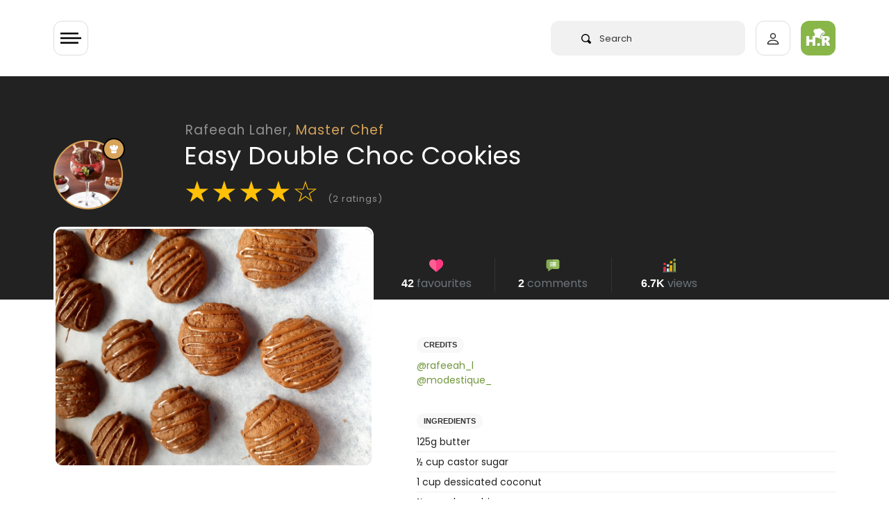

--- FILE ---
content_type: text/html; charset=UTF-8
request_url: https://halaal.recipes/recipes/details/13070/easy-double-choc-cookies
body_size: 19682
content:
<!doctype html>
<html lang="en" prefix="og: http://ogp.me/ns#">

<head>

  <link rel="preload" href="/fonts/poppins-v15-latin-regular.woff2" as="font" type="font/woff2" crossorigin>

  <style>
    /* poppins-regular - latin */
    @font-face {
      font-family: 'Poppins';
      font-style: normal;
      font-weight: 400;
      font-display: optional;
      src: url('/fonts/poppins-v15-latin-regular.eot');
      /* IE9 Compat Modes */
      src: local(''),
        url('/fonts/poppins-v15-latin-regular.eot?#iefix') format('embedded-opentype'),
        /* IE6-IE8 */
        url('/fonts/poppins-v15-latin-regular.woff2') format('woff2'),
        /* Super Modern Browsers */
        url('/fonts/poppins-v15-latin-regular.woff') format('woff'),
        /* Modern Browsers */
        url('/fonts/poppins-v15-latin-regular.ttf') format('truetype'),
        /* Safari, Android, iOS */
        url('/fonts/poppins-v15-latin-regular.svg#Poppins') format('svg');
      /* Legacy iOS */
    }

    /* poppins-600 - latin */
    @font-face {
      font-family: 'Poppins';
      font-style: normal;
      font-weight: 600;
      font-display: optional;
      src: url('/fonts/poppins-v15-latin-600.eot');
      /* IE9 Compat Modes */
      src: local(''),
        url('/fonts/poppins-v15-latin-600.eot?#iefix') format('embedded-opentype'),
        /* IE6-IE8 */
        url('/fonts/poppins-v15-latin-600.woff2') format('woff2'),
        /* Super Modern Browsers */
        url('/fonts/poppins-v15-latin-600.woff') format('woff'),
        /* Modern Browsers */
        url('/fonts/poppins-v15-latin-600.ttf') format('truetype'),
        /* Safari, Android, iOS */
        url('/fonts/poppins-v15-latin-600.svg#Poppins') format('svg');
      /* Legacy iOS */
    }
  </style>

      <!-- Global site tag (gtag.js) - Google Analytics -->
  <script async src="https://www.googletagmanager.com/gtag/js?id=UA-50187100-1" type="1b799105b9e29d4c50003f46-text/javascript"></script>
  <script type="1b799105b9e29d4c50003f46-text/javascript">
    window.dataLayer = window.dataLayer || [];

    function gtag() {
      dataLayer.push(arguments);
    }
    gtag('js', new Date());

    gtag('config', 'UA-50187100-1');
  </script>

    


  <meta charset="utf-8">
  <meta http-equiv="X-UA-Compatible" content="IE=edge">
  <meta name="viewport" content="width=device-width, initial-scale=1">
  <meta name="csrf-token" content="Tokbat4lfifD50CTyECwhsu1NQLZAfsXTyIeHbFI">
  <meta name="logged-user" content="">
  <link rel="manifest" href="/manifest.json">

  <!-- Fav Icons  -->
<link rel="apple-touch-icon-precomposed" sizes="57x57" href="/ico/apple-touch-icon-57x57.png" />
<link rel="apple-touch-icon-precomposed" sizes="114x114" href="/ico/apple-touch-icon-114x114.png" />
<link rel="apple-touch-icon-precomposed" sizes="72x72" href="/ico/apple-touch-icon-72x72.png" />
<link rel="apple-touch-icon-precomposed" sizes="144x144" href="/ico/apple-touch-icon-144x144.png" />
<link rel="apple-touch-icon-precomposed" sizes="60x60" href="/ico/apple-touch-icon-60x60.png" />
<link rel="apple-touch-icon-precomposed" sizes="120x120" href="/ico/apple-touch-icon-120x120.png" />
<link rel="apple-touch-icon-precomposed" sizes="76x76" href="/ico/apple-touch-icon-76x76.png" />
<link rel="apple-touch-icon-precomposed" sizes="152x152" href="/ico/apple-touch-icon-152x152.png" />
<link rel="icon" type="image/png" href="/ico/favicon-196x196.png" sizes="196x196" />
<link rel="icon" type="image/png" href="/ico/favicon-96x96.png" sizes="96x96" />
<link rel="icon" type="image/png" href="/ico/favicon-32x32.png" sizes="32x32" />
<link rel="icon" type="image/png" href="/ico/favicon-16x16.png" sizes="16x16" />
<link rel="icon" type="image/png" href="/ico/favicon-128.png" sizes="128x128" />
<meta name="application-name" content="&nbsp;"/>
<meta name="msapplication-TileColor" content="#FFFFFF" />
<meta name="msapplication-TileImage" content="/ico/mstile-144x144.png" />
<meta name="msapplication-square70x70logo" content="/ico/mstile-70x70.png" />
<meta name="msapplication-square150x150logo" content="/ico/mstile-150x150.png" />
<meta name="msapplication-wide310x150logo" content="/ico/mstile-310x150.png" />
<meta name="msapplication-square310x310logo" content="/ico/mstile-310x310.png" />
<link rel="shortcut icon" href="/ico/favicon.png" type="image/x-icon">  <!-- Meta Tags -->
<meta name="description" content="Easy Double Choc Cookies recipe by Rafeeah Laher
posted on 31 Mar 2020 . Recipe has a rating of 4.5 by 2 members and
the recipe belongs in the Biscuits &amp; Pastries recipes category">
<meta name="keywords" content="choc,cookies,double,easy,halaal,laher,rafeeah,recipe">
<meta name="author" content="Rafeeah Laher">

<!-- Open Graph -->
<meta property="og:title" content="Easy Double Choc Cookies recipe by Rafeeah Laher" />
<meta property="og:type" content="website" />
<meta property="og:url" content="https://halaal.recipes/recipes/details/13070/easy-double-choc-cookies" />
<meta property="og:image" content="https://images.halaal.recipes/31-03-20/2020-03-31-14-24-54-SVXw6.jpg" />
<meta property="og:image:width" content="200" />
<meta property="og:image:height" content="200" />
<meta property="og:description" content="Easy Double Choc Cookies recipe by Rafeeah Laher
posted on 31 Mar 2020 . Recipe has a rating of 4.5 by 2 members and
the recipe belongs in the Biscuits &amp; Pastries recipes category" />

<!-- Twitter Card -->
<meta name="twitter:card" content="summary" />
<meta name="twitter:site" content="@halaalrecipes" />
<meta name="twitter:creator" content="@halaalrecipes" />

<meta name="theme-color" content="#8CB84E">



  <title>Easy Double Choc Cookies recipe by Rafeeah Laher</title>
  <link rel="alternate" type="application/atom+xml" title="Recipes" href="/feed">
  <script type="1b799105b9e29d4c50003f46-text/javascript">
    if ('serviceWorker' in navigator) {
      navigator.serviceWorker.register('/sw.js').then(function(registration) {
        console.log('Service worker registration succeeded:', registration);
      }).catch(function(error) {
        console.log('Service worker registration failed:', error);
      });
    }
  </script>
  
<link rel="preload" as="image" href="https://images.halaal.recipes/31-03-20/2020-03-31-14-24-54-SVXw6.jpg" />

<link rel="canonical" href="https://halaal.recipes/recipes/details/13070/easy-double-choc-cookies" />

<script type="application/ld+json">
  {
    "@context": "http://schema.org/",
    "@type": "Recipe",
    "name": "Easy Double Choc Cookies",
    "image": "https://images.halaal.recipes/31-03-20/2020-03-31-14-24-54-SVXw6.jpg",
    "author": {
      "@type": "Person",
      "name": "Rafeeah Laher"
    },
    "aggregateRating": {
      "@type": "AggregateRating",
            "ratingValue": "4.5",
      "reviewCount": "2"
          },
    "description": "Easy Double Choc Cookies",
    "prepTime": "PT15M",
    "totalTime": "PT60M",
    "cookTime": "PT60M",
    "keywords": "choc,cookies,double,easy,halaal,laher,rafeeah,recipe",
    "recipeCategory": "Biscuits & Pastries",
    "recipeCuisine": "halaal",
        "recipeInstructions": "Cream butter and sugar then mix in the coconut, choc chips, cocoa powder and baking powder. Add flour to make a dough. Roll into balls and lay it onto a baking tray. Bake for about 25 minutes in a preheated oven on 180 degrees. When cooled, drizzle with melted chocolate.",
            "recipeIngredient": ["125g butter","½ cup castor sugar","1 cup dessicated coconut ","¼ cup choc chips ","1 tablespoon cocoa powder ","½ teaspoon baking powder ","Flour as "]
      }
</script>
  <link href="/css/app.css?id=2c86bd1e3a89638cfbe3" rel="stylesheet" type="text/css">
  
  
  


  
  <script type="1b799105b9e29d4c50003f46-text/javascript">
    setTimeout(
      function() {

        var script = document.createElement('script');

        script.onload = function() {
          var OneSignal = window.OneSignal || [];
          OneSignal.push(["init", {
            appId: "4f2e84d2-9cac-45f5-808c-3ff03783f375",
            safari_web_id: "web.onesignal.auto.5462a642-4744-4944-be08-d03aa1430cc8",
            autoRegister: true,
            persistNotification: false,
            promptOptions: {
              actionMessage: "We'd like to show you notifications for trending recipes.",
              acceptButtonText: "ALLOW",
              cancelButtonText: "NO THANKS"
            }
          }]);
        };

        script.src = "https://cdn.onesignal.com/sdks/OneSignalSDK.js";

        document.head.appendChild(script);

      }, 60000);
  </script>
  
  <script async src="https://fundingchoicesmessages.google.com/i/pub-2683239704362097?ers=1" nonce="dZ6aLQchb899j8Qi-qMebQ" type="1b799105b9e29d4c50003f46-text/javascript"></script>
  <script nonce="dZ6aLQchb899j8Qi-qMebQ" type="1b799105b9e29d4c50003f46-text/javascript">
    (function() {
      function signalGooglefcPresent() {
        if (!window.frames['googlefcPresent']) {
          if (document.body) {
            const iframe = document.createElement('iframe');
            iframe.style = 'width: 0; height: 0; border: none; z-index: -1000; left: -1000px; top: -1000px;';
            iframe.style.display = 'none';
            iframe.name = 'googlefcPresent';
            document.body.appendChild(iframe);
          } else {
            setTimeout(signalGooglefcPresent, 0);
          }
        }
      }
      signalGooglefcPresent();
    })();
  </script>


  


</head>

<body>
  <div class="wrapper" id="app">

    

    <div id="content">

            <header>
  <app-nav-component :unread-notification-count="0"></app-nav-component>
</header>      


      
<div class="bg-dark">

  <div class="container">

    <div class="row pt-5  ">
      <div class="col-10  offset-2 pt-lg-3">

        <a class="text-white-50 recipe-username-small" href="/rafeeah_l">Rafeeah Laher,
          <span style="color:#D6A359">Master Chef</span></a>

      </div>
    </div>

    <div class="row no-gutters">

      <div class="col-2 ">
        <div v-lazy-container="{ selector: 'img' }">
          <div class="recipe-user-pic-con" style="background-color:#D6A359;border-color:#D6A359">

            <div class="recipe-user-pic">
              <a class="text-sub-heading" href="/rafeeah_l">
                <img data-src="https://images.halaal.recipes/06-09-17/1438683285mrTCm267.jpg" alt="Rafeeah Laher">
              </a>
            </div>

            <div class="pic-badge" style="background-color:#D6A359;border:solid 2px #000;">
              <svg xmlns="http://www.w3.org/2000/svg" viewBox="0 0 13.923 13.923">
                <path id="chef" d="M13.026,6.064q-.2.218-.422.462t-.551.653A4.468,4.468,0,0,0,11.517,8a1.625,1.625,0,0,0-.2.707q0,.367-1.271.619a16.106,16.106,0,0,1-3.08.251,16.19,16.19,0,0,1-3.08-.251Q2.611,9.07,2.611,8.7a2,2,0,0,0-.367-.986,7.089,7.089,0,0,0-.686-.952Q1.238,6.4.925,6.091A2.919,2.919,0,0,1,0,3.916,2.935,2.935,0,0,1,.891,1.761,2.938,2.938,0,0,1,3.046.87,3.325,3.325,0,0,1,3.7.938a3.374,3.374,0,0,0-.218,1.237,3.418,3.418,0,0,0,.9,2.42q-.027-.734-.027-1.55A3.2,3.2,0,0,1,5.113.891a2.365,2.365,0,0,1,3.7,0,3.205,3.205,0,0,1,.762,2.155q0,.83-.027,1.55a3.418,3.418,0,0,0,.9-2.42A3.374,3.374,0,0,0,10.225.938,3.325,3.325,0,0,1,10.878.87a2.935,2.935,0,0,1,2.155.891,2.938,2.938,0,0,1,.891,2.155A2.9,2.9,0,0,1,13.026,6.064ZM6.955,10.443a15.787,15.787,0,0,0,3.08-.258q1.278-.258,1.278-.612v3.481q0,.353-1.278.612a15.791,15.791,0,0,1-3.08.258,15.682,15.682,0,0,1-3.073-.258q-1.271-.258-1.271-.612V9.572q0,.367,1.271.619A16.062,16.062,0,0,0,6.955,10.443Z" fill="#fff" />
              </svg>

            </div>

          </div>
        </div>
      </div>


      <div class="col-10  ">
        <h1 class="mb-1 recipe-title">Easy Double Choc Cookies</h1>
        <div class="recipe-rating mt-2" id="recipe-rating-stars" v-lazy-container="{ selector: 'img' }">
          <span class="text-warning">★</span><span class="text-warning">★</span><span class="text-warning">★</span><span class="text-warning">★</span><span class="text-warning">☆</span> <span class="text-white-50 font-size-13">(2 ratings)</span>
        </div>
      </div>

    </div>

    <div class="recipe-title-spacer"></div>
  </div>
</div>

<div class="container recipe-negative-margin">
  <div class="row">
    <div class="col-lg-5">


      <div class="recipe-img-con">
        <img src="https://images.halaal.recipes/31-03-20/2020-03-31-14-24-54-SVXw6.jpg" alt="Easy Double Choc Cookies">
      </div>


      <!-- chef on desktop only -->

      <div class="d-none d-lg-block mt-5">
        <div v-lazy-container="{ selector: 'img' }">
    <div class="card  px-3 py-4">

      <div class="row">
        <div class="col-3 text-center">
          <a href="/rafeeah_l">
            <img data-src="https://images.halaal.recipes/06-09-17/1438683285mrTCm267.jpg" alt="Rafeeah Laher" class="img-fluid rounded" style="background-color:#D6A359">



          </a>
        </div>
        <div class="col-9 col-xl-8 mx-auto">

          <a href="/rafeeah_l">
            <h5 class="mt-2 mb-0 p-0 font-weight-600 text-body">Rafeeah Laher</h5>
          </a>
          <span class="font-size-13 font-weight-600" style="color:#D6A359">Master Chef </span>



          <div class="mt-4">
            <!-- space -->
          </div>





          <div class="py-2 mt-3 pb-0 border rounded l-height-2">

            <div class="row text-center  font-weight-600 font-size-13 no-gutters">
              <div class="col-4 border-right">
                <svg xmlns="http://www.w3.org/2000/svg" height="22px" viewBox="0 -14 512 512" width="22px">
                  <g>
                    <path d="m437.34375 342.222656c-7.234375-30.753906-31.316406-45.171875-61.527344-50.492187-6.945312-1.222657-14.175781-1.976563-21.613281-2.324219-5.492187-.175781-10.050781-1.308594-13.917969-3.140625-21.699218 41.132813-120.902344 38.226563-137.460937 0v-.289063c-4.007813 2.003907-8.773438 3.253907-14.523438 3.429688-7.234375.347656-14.265625 1.042969-21.003906 2.207031-29.371094 5.03125-53.015625 18.574219-61.265625 47.207031 12.75 12.238282 116.285156 105.578126 117.097656 110.691407h217.378906v-52.320313c0-5.582031 2.527344-10.613281 6.507813-13.984375zm0 0" fill="#64b0d9" fill-rule="evenodd" data-original="#64B0D9" class="" style="fill:#8CB84E" data-old_color="#64b0d9" />
                    <path d="m72.1875 288.003906c-2.027344 0-4.050781-.785156-5.574219-2.351562-3.003906-3.078125-2.941406-8.007813.140625-11.007813 7.34375-7.15625 5.769532-10.238281 1.96875-17.675781-4.347656-8.511719-10.921875-21.371094 5.945313-37.242188 3.128906-2.945312 8.058593-2.800781 11.007812.332032 2.945313 3.132812 2.796875 8.058594-.335937 11.003906-8.351563 7.859375-6.710938 11.070312-2.746094 18.820312 4.21875 8.261719 10.597656 20.742188-4.96875 35.910157-1.515625 1.476562-3.476562 2.210937-5.4375 2.210937zm0 0" fill="#666" data-original="#666" />
                    <path d="m115.300781 246.261719c-2.027343 0-4.054687-.785157-5.578125-2.351563-3.003906-3.078125-2.941406-8.007812.140625-11.007812 7.34375-7.15625 5.765625-10.230469 1.957031-17.671875-4.355468-8.507813-10.941406-21.371094 5.925782-37.246094 3.132812-2.945313 8.058594-2.796875 11.007812.335937 2.949219 3.128907 2.800782 8.054688-.332031 11.003907-8.347656 7.855469-6.703125 11.0625-2.734375 18.8125 4.226562 8.261719 10.621094 20.742187-4.953125 35.917969-1.515625 1.472656-3.476563 2.207031-5.433594 2.207031zm0 0" fill="#666" data-original="#666" />
                    <path d="m473.042969 389.183594c-4.300781 0-7.785157-3.484375-7.785157-7.78125v-127.113282c0-4.296874 3.484376-7.78125 7.785157-7.78125s7.789062 3.484376 7.789062 7.78125v127.109376c0 4.300781-3.488281 7.785156-7.789062 7.785156zm0 0" fill="#666" data-original="#666" />
                    <g fill-rule="evenodd">
                      <path d="m188.300781 289.40625c-7.234375.347656-14.265625 1.042969-21.003906 2.207031v47.207031l15.773437 14.15625 19.753907-14.15625v-52.84375c-4.007813 2.003907-8.773438 3.253907-14.523438 3.429688zm0 0" fill="#e6e6e6" data-original="#E6E6E6" class="" />
                      <path d="m165.785156 436.636719h42.296875c7.582031 0 13.914063 5.609375 15.046875 12.875h180.894532l-13.859376-80.199219c-1.304687-7.789062-6.449218-14.386719-14.351562-14.386719v-63.195312c-6.941406-1.222657-14.175781-1.976563-21.613281-2.324219-5.488281-.175781-10.050781-1.308594-13.914063-3.140625v68.660156h-108.613281c.230469 1.742188-53.21875 76.507813-65.886719 81.710938zm0 0" fill="#e6e6e6" data-original="#E6E6E6" class="" />
                      <path d="m323.292969 267.953125-49.472657-15.609375-54.46875 15.316406-.144531.261719c-3.628906 7.703125-8.773437 14.214844-16.382812 18.050781v.292969c16.558593 38.222656 115.761719 41.132813 137.460937 0-7.957031-3.78125-13.011718-10.582031-16.992187-18.3125zm0 0" fill="#fcc368" data-original="#FCC368" class="" />
                      <path d="m330.730469 119.0625c-39.390625-5.839844-79.015625-5.957031-118.871094 0-11.503906 1.714844-23.007813 3.953125-34.539063 6.6875v75.78125c0 26.832031 19.546876 50.523438 42.035157 66.132812 18.359375 12.789063 38.691406 20.144532 51.792969 19.445313 16.558593-.929687 35.558593-7.847656 52.144531-19.15625 23.589843-16.101563 42.296875-41.101563 42.296875-70.460937v-71.769532c-11.589844-2.707031-23.210938-4.945312-34.859375-6.660156zm0 0" fill="#ffdda6" data-original="#FFDDA6" class="" />
                      <path d="m273.910156 0c-18.15625.0585938-37.273437 9.359375-46.769531 27.878906h-25.507813c-36.863281 0-58.824218 40.519532-24.316406 62v56.363282c11.535156-2.730469 23.039063-4.941407 34.542969-6.683594 39.855469-5.960938 79.480469-5.84375 118.871094 0 11.648437 1.742187 23.265625 3.953125 34.859375 6.683594v-56.363282c34.511718-21.480468 13.507812-62-23.355469-62h-27.425781c-5.371094-18.519531-22.425782-27.8203122-40.550782-27.878906zm0 0" fill="#e6e6e6" data-original="#E6E6E6" class="" />
                      <path d="m365.589844 89.878906c34.511718-21.480468 13.507812-62.003906-23.355469-62.003906h-21.527344c33.058594 0 53.480469 29.5625 32.390625 51.800781-6.769531 7.121094-8.917968 3.429688-8.917968 13.402344l-.085938 48.6875c7.175781 1.308594 14.351562 2.792969 21.496094 4.476563zm0 0" fill="#c2c7cc" data-original="#C2C7CC" />
                      <path d="m365.589844 183.945312c-1.21875-.234374-12.144532-2.324218-21.496094-9.765624v18.835937c0 29.355469-18.738281 54.386719-42.324219 70.460937-16.589843 11.335938-35.585937 18.226563-52.144531 19.15625-.582031.027344-1.164062.058594-1.773438.058594 8.773438 3.167969 16.90625 4.765625 23.296876 4.417969 16.558593-.929687 35.558593-7.847656 52.144531-19.15625 23.589843-16.105469 42.296875-41.105469 42.296875-70.464844zm0 0" fill="#fcc368" data-original="#FCC368" class="" />
                      <path d="m340.289062 286.265625c-7.960937-3.78125-13.015624-10.582031-16.996093-18.3125-9.761719 6.65625-20.390625 11.800781-30.820313 15.085937 4.792969 9.273438 8.742188 13.515626 22.601563 20.085938 1.65625.785156 3.457031 1.453125 5.371093 1.945312 8.714844-4.675781 15.6875-10.957031 19.84375-18.804687zm0 0" fill="#eda93b" data-original="#EDA93B" />
                      <path d="m437.34375 342.222656c-7.234375-30.753906-31.316406-45.171875-61.527344-50.492187-6.945312-1.222657-14.175781-1.976563-21.613281-2.324219-5.492187-.175781-10.050781-1.308594-13.917969-3.140625-4.152344 7.847656-11.125 14.128906-19.839844 18.808594 2.585938.695312 5.402344 1.105469 8.542969 1.191406 3.832031.203125 7.582031.464844 11.296875.871094 3.515625.378906 6.945313.84375 10.316406 1.453125 9.03125 1.597656 17.542969 4.011718 25.214844 7.414062 17.921875 8.019532 31.253906 21.539063 36.339844 43.105469 7.320312 31.074219 10.109375 58.515625 10.109375 90.402344h18.242187v-52.320313c0-5.582031 2.527344-10.613281 6.507813-13.984375zm0 0" fill="#4a83c9" data-original="#4A83C9" class="active-path" style="fill:#6E8E41" data-old_color="#4a83c9" />
                      <path d="m375.816406 291.730469c-6.945312-1.222657-14.175781-1.976563-21.613281-2.324219-5.492187-.175781-10.050781-1.308594-13.917969-3.140625v20.871094c3.515625.378906 6.945313.84375 10.316406 1.453125 9.03125 1.597656 17.542969 4.011718 25.214844 7.414062zm0 0" fill="#c2c7cc" data-original="#C2C7CC" />
                      <path d="m505.578125 411.433594c0-17.90625-14.640625-32.554688-32.535156-32.554688h-14.234375c-4.472656 0-8.597656 1.625-11.792969 4.328125-3.980469 3.371094-6.507813 8.402344-6.507813 13.984375v58.863282c0 10.085937 8.25 18.339843 18.300782 18.339843h14.234375c17.894531 0 32.535156-14.648437 32.535156-32.554687zm0 0" fill="#ffdda6" data-original="#FFDDA6" class="" />
                      <path d="m489.574219 141.621094h-33.058594c-12.347656 0-22.425781 10.117187-22.425781 22.441406v67.785156c0 12.355469 10.078125 22.441406 22.425781 22.441406h33.058594c6.941406 0 13.15625-3.195312 17.285156-8.195312 3.195313-3.894531 5.140625-8.835938 5.140625-14.242188v-67.789062c0-5.378906-1.945312-10.347656-5.140625-14.214844-4.125-5-10.34375-8.226562-17.285156-8.226562zm0 0" fill="#e6e6e6" data-original="#E6E6E6" class="" />
                      <path d="m390.164062 369.3125c-1.304687-7.789062-6.445312-14.386719-14.347656-14.386719h-20.683594l16.933594 94.585938h31.957032zm0 0" fill="#c2c7cc" data-original="#C2C7CC" />
                      <path d="m505.578125 411.433594c0-17.90625-14.640625-32.554688-32.535156-32.554688h-14.234375c-1.886719 0-3.714844.289063-5.460938.839844 14.382813 3.34375 25.1875 16.335938 25.1875 31.714844v30.40625c0 15.378906-10.804687 28.34375-25.1875 31.714844 1.746094.523437 3.574219.84375 5.460938.84375h14.234375c17.894531 0 32.535156-14.652344 32.535156-32.558594zm0 0" fill="#fcc368" data-original="#FCC368" class="" />
                      <path d="m289.042969 354.925781c-1.191407-9.039062-9.003907-16.105469-18.386719-16.105469h-31.199219c-10.953125 0-12.8125 10.320313-15.164062 20.929688-1.191407 5.289062 22.71875 11.25 20.828125 16.191406h25.535156c10.226562 0 18.5625-8.34375 18.5625-18.546875 0-.839843-.058594-1.65625-.175781-2.46875zm0 0" fill="#fcc368" data-original="#FCC368" class="" />
                      <path d="m49.734375 338.820312h-31.199219c-10.199218 0-18.535156 8.371094-18.535156 18.574219s8.335938 18.546875 18.535156 18.546875h25.476563l24.195312-22.964844zm0 0" fill="#fcc368" data-original="#FCC368" class="" />
                      <path d="m202.824219 338.820312h-153.089844c-10.953125 0-12.636719 11.105469-10.285156 21.742188 1.191406 5.351562 2.730469 10.464844 4.5625 15.378906 10.804687 28.75 32.417969 49.96875 59.722656 60.695313l35.355469 22.089843 47.207031-22.089843c26.984375-11.132813 48.277344-33.226563 58.824219-60.695313 1.886718-4.941406 3.457031-10.085937 4.617187-15.378906 2.355469-10.636719.699219-21.742188-10.28125-21.742188zm0 0" fill="#f78411" data-original="#F78411" class="" />
                      <path d="m186.296875 436.636719h-119.890625c-8.394531 0-15.222656 6.859375-15.222656 15.230469v15.902343c0 8.371094 6.828125 15.230469 15.222656 15.230469h162.183594c8.367187 0 15.222656-6.859375 15.222656-15.230469v-15.902343c0-.785157-.058594-1.597657-.203125-2.355469-1.132813-7.265625-7.464844-12.875-15.019531-12.875zm0 0" fill="#808080" data-original="#808080" class="" />
                      <path d="m239.457031 338.820312h-31.753906c10.953125 0 12.636719 11.105469 10.285156 21.742188-1.191406 5.292969-2.730469 10.4375-4.648437 15.378906-2.003906 5.261719-4.414063 10.289063-7.175782 15.117188-4.964843 8.632812-11.066406 16.507812-18.125 23.425781-.464843.4375-.929687.902344-1.394531 1.339844-9.296875 8.777343-20.160156 15.871093-32.128906 20.8125h31.78125c5.691406-2.355469 11.125-5.175781 16.265625-8.460938 19.203125-12.238281 34.21875-30.550781 42.558594-52.234375 1.886718-4.941406 3.457031-10.085937 4.617187-15.378906.4375-1.886719.726563-3.777344.84375-5.636719.640625-8.574219-2.089843-16.105469-11.125-16.105469zm0 0" fill="#f74311" data-original="#F74311" class="" style="fill:#F74311" />
                      <path d="m243.609375 449.511719c-1.132813-7.265625-7.464844-12.875-15.019531-12.875h-31.78125c7.582031 0 13.886718 5.609375 15.050781 12.875.113281.757812.171875 1.570312.171875 2.355469v15.902343c0 8.371094-6.855469 15.230469-15.222656 15.230469h31.78125c8.367187 0 15.222656-6.859375 15.222656-15.230469v-15.902343c0-.785157-.054688-1.597657-.203125-2.355469zm0 0" fill="#666" data-original="#666" />
                      <path d="m506.859375 149.847656c-4.125-5-10.34375-8.226562-17.285156-8.226562h-30.417969c12.320312 0 22.429688 10.117187 22.429688 22.441406v67.785156c0 12.355469-10.109376 22.441406-22.429688 22.441406h30.417969c6.941406 0 13.15625-3.195312 17.285156-8.195312 3.195313-3.894531 5.140625-8.835938 5.140625-14.242188v-67.789062c0-5.378906-1.945312-10.347656-5.140625-14.214844zm0 0" fill="#c2c7cc" data-original="#C2C7CC" />
                      <path d="m365.589844 146.242188c-11.589844-2.730469-23.210938-4.941407-34.859375-6.683594-4.097657 36.914062 32.535156 43.976562 34.859375 44.386718zm0 0" fill="#808080" data-original="#808080" class="" />
                      <path d="m211.859375 139.558594c-11.503906 1.742187-23.007813 3.953125-34.539063 6.683594v37.644531c5.023438-.988281 38.433594-9.070313 34.539063-44.328125zm0 0" fill="#808080" data-original="#808080" class="" />
                      <path d="m365.589844 146.242188c-7.144532-1.683594-14.320313-3.167969-21.496094-4.476563v32.410156c9.351562 7.441407 20.277344 9.535157 21.496094 9.769531zm0 0" fill="#666" data-original="#666" />
                    </g>
                    <path d="m224.285156 188.78125c-1.964844 0-3.929687-.742188-5.445312-2.222656-3.078125-3.003906-3.121094-7.945313-.117188-11.019532 5.558594-5.6875 15.199219-6.339843 19.089844-6.355468h.15625c4.046875 0 13.667969.640625 19.300781 6.308594 3.03125 3.050781 3.015625 7.980468-.035156 11.011718-3.050781 3.027344-7.980469 3.011719-11.011719-.035156-2.503906-2.253906-13.84375-2.277344-16.382812-.027344-1.523438 1.558594-3.535156 2.339844-5.554688 2.339844zm0 0" fill="#666" data-original="#666" />
                    <path d="m287.351562 188.78125c-1.964843 0-3.929687-.742188-5.449218-2.222656-3.074219-3.007813-3.121094-7.945313-.113282-11.019532 5.5625-5.6875 15.203126-6.339843 19.089844-6.355468h.15625c4.042969 0 13.664063.640625 19.300782 6.308594 3.03125 3.050781 3.015624 7.980468-.035157 11.011718-3.050781 3.027344-7.980469 3.011719-11.015625-.035156-2.503906-2.253906-13.839844-2.277344-16.378906-.027344-1.523438 1.558594-3.539062 2.339844-5.554688 2.339844zm0 0" fill="#666" data-original="#666" />
                    <path d="m270.308594 93.304688c-4.300782 0-7.789063-3.488282-7.789063-7.785157v-35.753906c0-4.300781 3.488281-7.785156 7.789063-7.785156 4.300781 0 7.785156 3.484375 7.785156 7.785156v35.753906c0 4.296875-3.484375 7.785157-7.785156 7.785157zm0 0" fill="#c2c7cc" data-original="#C2C7CC" />
                    <path d="m217.4375 109.4375c-4.300781 0-7.789062-3.488281-7.789062-7.785156v-35.726563c0-4.296875 3.488281-7.78125 7.789062-7.78125s7.785156 3.484375 7.785156 7.78125v35.726563c0 4.296875-3.484375 7.785156-7.785156 7.785156zm0 0" fill="#c2c7cc" data-original="#C2C7CC" />
                    <path d="m323.175781 109.4375c-4.300781 0-7.785156-3.488281-7.785156-7.785156v-35.726563c0-4.296875 3.484375-7.78125 7.785156-7.78125s7.789063 3.484375 7.789063 7.78125v35.726563c0 4.296875-3.488282 7.785156-7.789063 7.785156zm0 0" fill="#c2c7cc" data-original="#C2C7CC" />
                  </g>
                </svg>

                <br>
                200
              </div>
              <div class="col-4 border-right">

                <svg xmlns="http://www.w3.org/2000/svg" height="22px" viewBox="0 0 512 512" width="22px">
                  <g>
                    <path d="m305.5 166.800781-77.699219 77.699219c-3 2.699219-6.898437 4.199219-10.5 4.199219-3.898437 0-7.800781-1.5-10.800781-4.199219-5.699219-6-5.699219-15.601562 0-21.300781l77.699219-77.699219c5.703125-5.699219 15.300781-5.699219 21.304687 0 5.695313 6 5.695313 15.601562-.003906 21.300781zm0 0" fill="#465a61" data-original="#465A61" class="" />
                    <path d="m305.5 166.800781-49.5 49.5v-42.601562l28.199219-28.199219c5.699219-5.699219 15.300781-5.699219 21.300781 0 5.699219 6 5.699219 15.601562 0 21.300781zm0 0" fill="#3b4a51" data-original="#3B4A51" class="" />
                    <path d="m169.148438 256.582031c-2.253907 0-4.539063-.511719-6.695313-1.582031l-66.324219-33.164062c-7.414062-3.707032-10.417968-12.714844-6.710937-20.125 3.722656-7.398438 12.730469-10.417969 20.128906-6.710938l66.324219 33.164062c7.414062 3.707032 10.417968 12.714844 6.710937 20.125-2.636719 5.261719-7.925781 8.292969-13.433593 8.292969zm0 0" fill="#465a61" data-original="#465A61" class="" />
                    <path d="m340.007812 131.996094c-4.570312 0-9.066406-2.0625-12.011718-6.003906-4.980469-6.621094-3.632813-16.027344 3.003906-20.992188l72.011719-53.992188c6.605469-4.980468 15.996093-3.664062 20.992187 3 4.980469 6.621094 3.632813 16.027344-3.003906 20.992188l-72.011719 53.992188c-2.695312 2.023437-5.84375 3.003906-8.980469 3.003906zm0 0" fill="#3b4a51" data-original="#3B4A51" class="" />
                    <path d="m76 150c-24.902344 0-45 20.097656-45 45 0 24.898438 20.097656 45 45 45s45-20.101562 45-45c0-24.902344-20.097656-45-45-45zm0 0" fill="#697c86" data-original="#697C86" class="active-path" style="fill:#E63950" data-old_color="#697c86" />
                    <path d="m196 210c-24.902344 0-45 20.097656-45 45 0 24.898438 20.097656 45 45 45s45-20.101562 45-45c0-24.902344-20.097656-45-45-45zm0 0" fill="#c6e2e7" data-original="#C6E2E7" class="" />
                    <path d="m316 90c-24.902344 0-45 20.097656-45 45 0 24.898438 20.097656 45 45 45s45-20.101562 45-45c0-24.902344-20.097656-45-45-45zm0 0" fill="#fdbf00" data-original="#FDBF00" class="" />
                    <path d="m436 0c-24.902344 0-45 20.097656-45 45 0 24.898438 20.097656 45 45 45s45-20.101562 45-45c0-24.902344-20.097656-45-45-45zm0 0" fill="#e63950" data-original="#E63950" class="" style="fill:#71943F" data-old_color="#e63950" />
                    <path d="m481 165v325.398438h-90v-325.398438c0-8.402344 6.597656-15 15-15h60c8.402344 0 15 6.597656 15 15zm0 0" fill="#e63950" data-original="#E63950" class="" style="fill:#71943F" data-old_color="#e63950" />
                    <path d="m361 255v235.398438h-90v-235.398438c0-8.402344 6.597656-15 15-15h60c8.402344 0 15 6.597656 15 15zm0 0" fill="#fdbf00" data-original="#FDBF00" class="" />
                    <path d="m241 375v115.398438h-90v-115.398438c0-8.402344 6.597656-15 15-15h60c8.402344 0 15 6.597656 15 15zm0 0" fill="#c6e2e7" data-original="#C6E2E7" class="" />
                    <path d="m121 315v175.398438h-90v-175.398438c0-8.402344 6.597656-15 15-15h60c8.402344 0 15 6.597656 15 15zm0 0" fill="#697c86" data-original="#697C86" class="active-path" style="fill:#E63950" data-old_color="#697c86" />
                    <path d="m436 90v-90c24.902344 0 45 20.097656 45 45 0 24.898438-20.097656 45-45 45zm0 0" fill="#cc2e43" data-original="#CC2E43" class="" style="fill:#8CB84E" data-old_color="#cc2e43" />
                    <path d="m481 165v325.398438h-45v-340.398438h30c8.402344 0 15 6.597656 15 15zm0 0" fill="#cc2e43" data-original="#CC2E43" class="" style="fill:#8CB84E" data-old_color="#cc2e43" />
                    <path d="m316 180v-90c24.902344 0 45 20.097656 45 45 0 24.898438-20.097656 45-45 45zm0 0" fill="#ff9f00" data-original="#FF9F00" class="" />
                    <path d="m361 255v235.398438h-45v-250.398438h30c8.402344 0 15 6.597656 15 15zm0 0" fill="#ff9f00" data-original="#FF9F00" class="" />
                    <path d="m196 300v-90c24.902344 0 45 20.097656 45 45 0 24.898438-20.097656 45-45 45zm0 0" fill="#a8d3d8" data-original="#A8D3D8" class="" />
                    <path d="m241 375v115.398438h-45v-130.398438h30c8.402344 0 15 6.597656 15 15zm0 0" fill="#a8d3d8" data-original="#A8D3D8" class="" />
                    <path d="m76 240v-90c24.902344 0 45 20.097656 45 45 0 24.898438-20.097656 45-45 45zm0 0" fill="#596c76" data-original="#596C76" class="" style="fill:#CC2E43" data-old_color="#596c76" />
                    <path d="m121 315v175.398438h-45v-190.398438h30c8.402344 0 15 6.597656 15 15zm0 0" fill="#596c76" data-original="#596C76" class="" style="fill:#CC2E43" data-old_color="#596c76" />
                    <path d="m512 497c0 8.398438-6.597656 15-15 15h-482c-8.402344 0-15-6.601562-15-15 0-8.402344 6.597656-15 15-15h482c8.402344 0 15 6.597656 15 15zm0 0" fill="#465a61" data-original="#465A61" class="" />
                    <path d="m512 497c0 8.398438-6.597656 15-15 15h-241v-30h241c8.402344 0 15 6.597656 15 15zm0 0" fill="#3b4a51" data-original="#3B4A51" class="" />
                  </g>
                </svg>


                <br>
                2.3M
              </div>
              <div class="col-4">
                <svg id="Capa_1" enable-background="new 0 0 512 512" height="22px" viewBox="0 0 512 512" width="22px" xmlns="http://www.w3.org/2000/svg">
                  <path d="" style="fill:none;stroke:#00f;stroke-width:20;stroke-linecap:round;stroke-linejoin:round;stroke-miterlimit:10" />
                  <path d="m80.302 15.62c-2.737-.932-5.671-1.44-8.723-1.444-7.276-.011-13.887 2.839-18.771 7.488-1.953 1.859-5.051 1.82-7.017-.026-4.929-4.631-11.589-7.444-18.907-7.363-16.963.185-29.314 15.673-26.478 32.398.986 5.814 3.986 10.032 10.529 16.547 6.847 6.817 28.377 27.403 35.917 34.603 1.477 1.411 3.798 1.404 5.268-.014 7.772-7.493 30.445-29.37 35.949-34.899 6.673-6.702 10.626-12.751 10.64-21.522.019-11.953-7.686-22.117-18.407-25.768" fill="#fc6b55" />
                  <path d="m80.302 15.62c-2.737-.932-5.671-1.44-8.723-1.444-.562-.001-1.12.016-1.674.049 7.051 4.919 11.661 13.092 11.647 22.34-.013 8.771-3.967 14.82-10.64 21.522-4.842 4.863-22.967 22.375-32.549 31.62 3.46 3.312 6.474 6.192 8.487 8.114 1.478 1.411 3.803 1.405 5.274-.013 7.775-7.495 30.443-29.368 35.947-34.896 6.673-6.702 10.626-12.751 10.64-21.522.017-11.955-7.688-22.119-18.409-25.77z" fill="#fc534e" />
                  <path d="m512 314.545c0-13.559-6.647-25.558-16.855-32.937-1.591-1.15-1.702-3.475-.241-4.786 8.938-8.025 14.562-19.668 14.562-32.626 0-23.757-18.901-43.086-42.484-43.803v-.034l-129.654-.132c2.287-17.701 4.965-34.396 6.498-51.195 2.531-27.743 1.58-55.183-13.64-79.869-16.664-27.028-42.705-36.394-70.838-26.412-4.963 1.761-7.035 3.886-6.416 9.581 2.415 22.256 4.649 44.548 6.12 66.881.415 6.299-.517 13.547-3.355 19.062-19.514 37.929-39.608 75.559-59.34 113.376-3.936 7.543-6.966 15.49-9.06 23.675-1.458 5.698-6.608 9.67-12.49 9.67h-52.67v192.019h298.581c22.438 0 41.531-18.354 41.442-40.792-.023-5.866-1.296-11.435-3.558-16.464-.827-1.839.264-3.961 2.247-4.325 18.913-3.471 33.247-20.03 33.247-39.946 0-7.443-2.008-14.414-5.504-20.411-.893-1.533-.341-3.533 1.239-4.34 13.158-6.723 22.169-20.402 22.169-36.192z" fill="#d38678" />
                  <path d="m512 314.545c0-13.559-6.647-25.558-16.855-32.937-1.591-1.15-1.702-3.475-.241-4.786 8.938-8.025 14.562-19.668 14.562-32.626 0-23.757-18.901-43.086-42.484-43.803v-.034l-15.286-.016c5.151 7.183 8.188 15.984 8.188 25.499 0 9.12-2.786 17.588-7.552 24.602-4.131 6.079-3.976 14.159.722 19.811 5.847 7.034 9.364 16.072 9.364 25.935 0 12.568-5.709 23.799-14.675 31.25-5.052 4.198-7.15 11.079-5.149 17.335 1.246 3.896 1.919 8.049 1.919 12.359 0 16.184-9.465 30.151-23.161 36.679-6.595 3.144-10.578 10.173-9.351 17.375.37 2.172.567 4.403.576 6.679.09 22.635-18.807 40.792-41.442 40.792h-248.998v18.354h298.581c22.438 0 41.531-18.353 41.442-40.791-.023-5.866-1.296-11.436-3.558-16.464-.827-1.839.264-3.961 2.247-4.325 18.913-3.471 33.247-20.03 33.247-39.946 0-7.443-2.008-14.414-5.504-20.411-.893-1.533-.341-3.533 1.239-4.34 13.158-6.722 22.169-20.401 22.169-36.191z" fill="#c86e57" />
                  <path d="m143.671 497.825h-112.934c-16.976 0-30.737-13.762-30.737-30.737v-169.398c0-16.975 13.761-30.737 30.737-30.737h112.935c3.314 0 6 2.686 6 6v218.871c-.001 3.314-2.687 6.001-6.001 6.001z" fill="#586b76" />
                  <path d="m143.671 266.953h-32.473v148.805c0 22.62-18.337 40.956-40.956 40.956h-70.242v10.373c0 16.975 13.761 30.737 30.737 30.737h112.935c3.314 0 6-2.686 6-6v-218.871c-.001-3.313-2.687-6-6.001-6z" fill="#465961" />
                  <circle cx="100.488" cy="433.695" fill="#e5ecf1" r="19.971" />
                  <path d="m107.89 415.158c.909 2.284 1.424 4.768 1.424 7.375 0 11.03-8.941 19.971-19.971 19.971-2.618 0-5.111-.518-7.403-1.434 2.936 7.375 10.125 12.596 18.547 12.596 11.03 0 19.971-8.941 19.971-19.971.001-8.411-5.206-15.595-12.568-18.537z" fill="#d6e4ea" />
                  <path d="" style="fill:none;stroke:#00f;stroke-width:20;stroke-linecap:round;stroke-linejoin:round;stroke-miterlimit:10" />
                  <path d="m470.303 52.804c-2.737-.932-5.671-1.44-8.723-1.444-7.276-.011-13.887 2.839-18.771 7.488-1.953 1.859-5.051 1.82-7.017-.026-4.93-4.631-11.589-7.444-18.907-7.363-16.963.187-29.314 15.675-26.477 32.399.986 5.814 3.986 10.032 10.529 16.547 6.847 6.817 28.377 27.403 35.917 34.603 1.477 1.411 3.798 1.404 5.268-.014 7.772-7.493 30.445-29.37 35.949-34.899 6.673-6.702 10.626-12.751 10.64-21.522.018-11.955-7.687-22.118-18.408-25.769" fill="#fdcbc6" />
                  <path d="m470.303 52.804c-2.737-.932-5.671-1.44-8.723-1.444-.562-.001-1.12.016-1.674.049 7.051 4.919 11.661 13.092 11.647 22.34-.013 8.771-3.967 14.82-10.64 21.522-4.842 4.863-22.967 22.375-32.549 31.62 3.46 3.312 6.474 6.192 8.487 8.114 1.478 1.411 3.803 1.405 5.274-.013 7.775-7.495 30.443-29.368 35.947-34.896 6.673-6.702 10.626-12.751 10.64-21.522.017-11.956-7.688-22.119-18.409-25.77z" fill="#fbbeb4" />
                  <path d="" style="fill:none;stroke:#00f;stroke-width:20;stroke-linecap:round;stroke-linejoin:round;stroke-miterlimit:10" />
                  <path d="m187.275 120.423c-2.737-.932-5.671-1.44-8.723-1.444-7.276-.011-13.887 2.839-18.771 7.488-1.953 1.859-5.051 1.82-7.017-.026-4.929-4.631-11.589-7.444-18.907-7.363-16.963.187-29.314 15.675-26.477 32.399.986 5.814 3.986 10.032 10.529 16.547 6.847 6.817 28.377 27.403 35.917 34.603 1.477 1.411 3.798 1.404 5.268-.014 7.772-7.493 30.445-29.37 35.949-34.899 6.673-6.702 10.626-12.751 10.64-21.522.018-11.955-7.687-22.118-18.408-25.769" fill="#fdcbc6" />
                  <path d="m187.275 120.423c-2.737-.932-5.671-1.44-8.723-1.444-.562-.001-1.12.016-1.674.049 7.051 4.919 11.661 13.092 11.647 22.34-.013 8.771-3.967 14.82-10.64 21.522-4.842 4.863-22.967 22.375-32.549 31.62 3.46 3.312 6.474 6.192 8.487 8.114 1.478 1.411 3.803 1.405 5.274-.013 7.775-7.495 30.443-29.368 35.947-34.896 6.673-6.702 10.626-12.751 10.64-21.522.017-11.956-7.688-22.119-18.409-25.77z" fill="#fbbeb4" />
                </svg>
                <br>
                <span class="appreciate-count">523
              </div>
            </div>



          </div>




          

                              <div class="row no-gutters mt-3">
            <div class="col-auto text-center">
              <img data-src="/flags/za.png" alt="South Africa flag" height="22" style="border-radius: 4px;">
            </div>
            <div class="col pl-2" style="line-height: 1;">
              South Africa
              <br> <small class="text-black-50 font-size-11"> Joined 10 years ago</small>
            </div>
            <div class="col-auto text-center border-left pl-2">
              <profile-like-component :user-id="13218" color="#D6A359" class="float-right">
              </profile-like-component>
            </div>
          </div>

          
                    <hr>
          <a href="https://www.instagram.com/modestique_" style="color: #D6A359;" rel="nofollow">
            <div class="row no-gutters">
              <div class="col-auto"><img data-src="/images/instagram-sketched.svg" alt="insta" height="32" width="32"></div>
              <div class="col-auto links-break pl-2"><strong class="font-weight-600 font-size-13"> @modestique_ </strong></div>
            </div>
          </a>

          

        </div>
      </div>



    </div>


  </div>      </div>




    </div>

    <div class="col-lg-7">

      <div class="row no-gutters">
        <div class="col-lg-9">

          <div class="recipe-stats">
            <div class="row text-center">
              <div class="col border-right">
                <svg viewBox="0 -28 512.00001 512" xmlns="http://www.w3.org/2000/svg" height="20px" width="20px" class="mb-1">
                  <path d="m512 153.867188c0 43.292968-16.132812 82.941406-50.773438 124.734374-30.996093 37.398438-75.53125 75.355469-127.113281 119.308594-17.625 15.015625-37.597656 32.039063-58.320312 50.171875-5.429688 4.75-12.386719 7.386719-19.613281 7.429688h-.179688c-7.289062 0-14.316406-2.640625-19.792969-7.4375-20.683593-18.085938-40.625-35.089844-58.21875-50.085938l-.089843-.066406c-51.574219-43.957031-96.128907-81.921875-127.117188-119.320313-34.648438-41.792968-50.78125-81.441406-50.78125-124.734374 0-42.066407 14.425781-80.882813 40.617188-109.292969 26.507812-28.75 62.875-44.574219 102.414062-44.574219 29.558594 0 56.617188 9.335938 80.449219 27.761719 12.027343 9.304687 22.921875 20.679687 32.519531 33.964843l.179688-.238281c9.558593-13.183593 20.394531-24.480469 32.347656-33.726562 23.824218-18.425781 50.894531-27.761719 80.441406-27.761719 39.546875 0 75.914062 15.824219 102.414062 44.574219 26.191407 28.410156 40.617188 67.214843 40.617188 109.292969zm0 0" fill="#ff5e95" />
                  <path d="m512 153.867188c0 43.292968-16.132812 82.941406-50.773438 124.734374-30.996093 37.398438-75.53125 75.355469-127.113281 119.308594-17.625 15.015625-37.597656 32.039063-58.320312 50.171875-5.429688 4.75-12.386719 7.386719-19.613281 7.429688v-394.023438c9.558593-13.183593 20.394531-24.480469 32.347656-33.726562 23.824218-18.425781 50.894531-27.761719 80.441406-27.761719 39.546875 0 75.914062 15.824219 102.414062 44.574219 26.191407 28.410156 40.617188 67.214843 40.617188 109.292969zm0 0" fill="#ff3980" />
                </svg>
                <br> <span class="font-weight-800"><span id="fav-count">42</span></span> <span class="text-muted">favourites</span>
              </div>
              <div class="col border-right">

                <svg xmlns="http://www.w3.org/2000/svg" height="20px" width="20px" viewBox="-21 -47 682.66669 682" class="mb-1">
                  <g>
                    <path d="m640 86.65625v283.972656c0 48.511719-39.472656 87.988282-87.988281 87.988282h-279.152344l-185.183594 128.863281v-128.863281c-48.375-.164063-87.675781-39.574219-87.675781-87.988282v-283.972656c0-48.515625 39.472656-87.988281 87.988281-87.988281h464.023438c48.515625 0 87.988281 39.472656 87.988281 87.988281zm0 0" fill="#ffdb2d" data-original="#FFDB2D" class="" style="fill:#85AA53" data-old_color="#ffdb2d" />
                    <path d="m640 86.65625v283.972656c0 48.511719-39.472656 87.988282-87.988281 87.988282h-232.109375v-459.949219h232.109375c48.515625 0 87.988281 39.472656 87.988281 87.988281zm0 0" fill="#ffaa20" data-original="#FFAA20" class="" style="fill:#95BD5F" data-old_color="#ffaa20" />
                    <g fill="#fff">
                      <path d="m171.296875 131.167969h297.40625v37.5h-297.40625zm0 0" data-original="#FFF" />
                      <path d="m171.296875 211.167969h297.40625v37.5h-297.40625zm0 0" data-original="#FFF" />
                      <path d="m171.296875 291.167969h297.40625v37.5h-297.40625zm0 0" data-original="#FFF" />
                    </g>
                    <path d="m319.902344 131.167969h148.800781v37.5h-148.800781zm0 0" fill="#e1e1e3" data-original="#E1E1E3" class="active-path" style="fill:#FFFFFF" data-old_color="#e1e1e3" />
                    <path d="m319.902344 211.167969h148.800781v37.5h-148.800781zm0 0" fill="#e1e1e3" data-original="#E1E1E3" class="active-path" style="fill:#FFFFFF" data-old_color="#e1e1e3" />
                    <path d="m319.902344 291.167969h148.800781v37.5h-148.800781zm0 0" fill="#e1e1e3" data-original="#E1E1E3" class="active-path" style="fill:#FFFFFF" data-old_color="#e1e1e3" />
                  </g>
                </svg>

                <br> <span class="font-weight-800">2</span>
                <span class="text-muted"> comments</span>
              </div>
              <div class=" col">

                <svg xmlns="http://www.w3.org/2000/svg" height="20px" viewBox="0 0 512 512" width="20px" class="mb-1">
                  <g>
                    <path d="m305.5 166.800781-77.699219 77.699219c-3 2.699219-6.898437 4.199219-10.5 4.199219-3.898437 0-7.800781-1.5-10.800781-4.199219-5.699219-6-5.699219-15.601562 0-21.300781l77.699219-77.699219c5.703125-5.699219 15.300781-5.699219 21.304687 0 5.695313 6 5.695313 15.601562-.003906 21.300781zm0 0" fill="#465a61" data-original="#465A61" class="" />
                    <path d="m305.5 166.800781-49.5 49.5v-42.601562l28.199219-28.199219c5.699219-5.699219 15.300781-5.699219 21.300781 0 5.699219 6 5.699219 15.601562 0 21.300781zm0 0" fill="#3b4a51" data-original="#3B4A51" class="" />
                    <path d="m169.148438 256.582031c-2.253907 0-4.539063-.511719-6.695313-1.582031l-66.324219-33.164062c-7.414062-3.707032-10.417968-12.714844-6.710937-20.125 3.722656-7.398438 12.730469-10.417969 20.128906-6.710938l66.324219 33.164062c7.414062 3.707032 10.417968 12.714844 6.710937 20.125-2.636719 5.261719-7.925781 8.292969-13.433593 8.292969zm0 0" fill="#465a61" data-original="#465A61" class="" />
                    <path d="m340.007812 131.996094c-4.570312 0-9.066406-2.0625-12.011718-6.003906-4.980469-6.621094-3.632813-16.027344 3.003906-20.992188l72.011719-53.992188c6.605469-4.980468 15.996093-3.664062 20.992187 3 4.980469 6.621094 3.632813 16.027344-3.003906 20.992188l-72.011719 53.992188c-2.695312 2.023437-5.84375 3.003906-8.980469 3.003906zm0 0" fill="#3b4a51" data-original="#3B4A51" class="" />
                    <path d="m76 150c-24.902344 0-45 20.097656-45 45 0 24.898438 20.097656 45 45 45s45-20.101562 45-45c0-24.902344-20.097656-45-45-45zm0 0" fill="#697c86" data-original="#697C86" class="active-path" style="fill:#E63950" data-old_color="#697c86" />
                    <path d="m196 210c-24.902344 0-45 20.097656-45 45 0 24.898438 20.097656 45 45 45s45-20.101562 45-45c0-24.902344-20.097656-45-45-45zm0 0" fill="#c6e2e7" data-original="#C6E2E7" class="" />
                    <path d="m316 90c-24.902344 0-45 20.097656-45 45 0 24.898438 20.097656 45 45 45s45-20.101562 45-45c0-24.902344-20.097656-45-45-45zm0 0" fill="#fdbf00" data-original="#FDBF00" class="" />
                    <path d="m436 0c-24.902344 0-45 20.097656-45 45 0 24.898438 20.097656 45 45 45s45-20.101562 45-45c0-24.902344-20.097656-45-45-45zm0 0" fill="#e63950" data-original="#E63950" class="" style="fill:#71943F" data-old_color="#e63950" />
                    <path d="m481 165v325.398438h-90v-325.398438c0-8.402344 6.597656-15 15-15h60c8.402344 0 15 6.597656 15 15zm0 0" fill="#e63950" data-original="#E63950" class="" style="fill:#71943F" data-old_color="#e63950" />
                    <path d="m361 255v235.398438h-90v-235.398438c0-8.402344 6.597656-15 15-15h60c8.402344 0 15 6.597656 15 15zm0 0" fill="#fdbf00" data-original="#FDBF00" class="" />
                    <path d="m241 375v115.398438h-90v-115.398438c0-8.402344 6.597656-15 15-15h60c8.402344 0 15 6.597656 15 15zm0 0" fill="#c6e2e7" data-original="#C6E2E7" class="" />
                    <path d="m121 315v175.398438h-90v-175.398438c0-8.402344 6.597656-15 15-15h60c8.402344 0 15 6.597656 15 15zm0 0" fill="#697c86" data-original="#697C86" class="active-path" style="fill:#E63950" data-old_color="#697c86" />
                    <path d="m436 90v-90c24.902344 0 45 20.097656 45 45 0 24.898438-20.097656 45-45 45zm0 0" fill="#cc2e43" data-original="#CC2E43" class="" style="fill:#8CB84E" data-old_color="#cc2e43" />
                    <path d="m481 165v325.398438h-45v-340.398438h30c8.402344 0 15 6.597656 15 15zm0 0" fill="#cc2e43" data-original="#CC2E43" class="" style="fill:#8CB84E" data-old_color="#cc2e43" />
                    <path d="m316 180v-90c24.902344 0 45 20.097656 45 45 0 24.898438-20.097656 45-45 45zm0 0" fill="#ff9f00" data-original="#FF9F00" class="" />
                    <path d="m361 255v235.398438h-45v-250.398438h30c8.402344 0 15 6.597656 15 15zm0 0" fill="#ff9f00" data-original="#FF9F00" class="" />
                    <path d="m196 300v-90c24.902344 0 45 20.097656 45 45 0 24.898438-20.097656 45-45 45zm0 0" fill="#a8d3d8" data-original="#A8D3D8" class="" />
                    <path d="m241 375v115.398438h-45v-130.398438h30c8.402344 0 15 6.597656 15 15zm0 0" fill="#a8d3d8" data-original="#A8D3D8" class="" />
                    <path d="m76 240v-90c24.902344 0 45 20.097656 45 45 0 24.898438-20.097656 45-45 45zm0 0" fill="#596c76" data-original="#596C76" class="" style="fill:#CC2E43" data-old_color="#596c76" />
                    <path d="m121 315v175.398438h-45v-190.398438h30c8.402344 0 15 6.597656 15 15zm0 0" fill="#596c76" data-original="#596C76" class="" style="fill:#CC2E43" data-old_color="#596c76" />
                    <path d="m512 497c0 8.398438-6.597656 15-15 15h-482c-8.402344 0-15-6.601562-15-15 0-8.402344 6.597656-15 15-15h482c8.402344 0 15 6.597656 15 15zm0 0" fill="#465a61" data-original="#465A61" class="" />
                    <path d="m512 497c0 8.398438-6.597656 15-15 15h-241v-30h241c8.402344 0 15 6.597656 15 15zm0 0" fill="#3b4a51" data-original="#3B4A51" class="" />
                  </g>
                </svg>

                <br> <span class="font-weight-800">6.7K</span> <span class="text-muted"> views </span>
              </div>
            </div>
          </div>
        </div>
      </div>

      <div class="pt-3 pt-lg-5 mt-3 pl-lg-5">

        
        <div style="clear:both;"></div>




                <h2 class="recipe-sub-heading">CREDITS</h2>
        <p class=" links-break font-size-14 mb-0">
          <a href="https://instagram.com/rafeeah_l" class=\"font-italic\"  rel="nofollow"> @rafeeah_l </a><br />
<a href="https://instagram.com/modestique_" class=\"font-italic\"  rel="nofollow"> @modestique_ </a>
                    </em>
                    <br><br>
                    
                                        <h2 class="recipe-sub-heading mt-3">INGREDIENTS</h2>
                                        <p class=" text-body links-break font-size-14 ">
                      <span style="border-bottom:solid 1px #EEE;  padding-bottom:3px; margin-bottom:4px; display:block;" >125g butter</span><span style="border-bottom:solid 1px #EEE;  padding-bottom:3px; margin-bottom:4px; display:block;" >½ cup castor sugar</span><span style="border-bottom:solid 1px #EEE;  padding-bottom:3px; margin-bottom:4px; display:block;" >1 cup dessicated coconut </span><span style="border-bottom:solid 1px #EEE;  padding-bottom:3px; margin-bottom:4px; display:block;" >¼ cup choc chips </span><span style="border-bottom:solid 1px #EEE;  padding-bottom:3px; margin-bottom:4px; display:block;" >1 tablespoon cocoa powder </span><span style="border-bottom:solid 1px #EEE;  padding-bottom:3px; margin-bottom:4px; display:block;" >½ teaspoon baking powder </span><span style="border-bottom:solid 1px #EEE;  padding-bottom:3px; margin-bottom:4px; display:block;" >Flour as needed</span>
                    </p>
                                        <h2 class="recipe-sub-heading mt-3">METHOD</h2>
                    <p class=" links-break font-size-14" itemprop="instructions">
                      <span style="border-bottom:solid 1px #EEE;  padding-bottom:3px; margin-bottom:4px; display:block;" >Cream butter and sugar then mix in the coconut, choc chips, cocoa powder and baking powder. </span><span style="border-bottom:solid 1px #EEE;  padding-bottom:3px; margin-bottom:4px; display:block;" >Add flour to make a dough. Roll into balls and lay it onto a baking tray. </span><span style="border-bottom:solid 1px #EEE;  padding-bottom:3px; margin-bottom:4px; display:block;" >Bake for about 25 minutes in a preheated oven on 180 degrees. </span><span style="border-bottom:solid 1px #EEE;  padding-bottom:3px; margin-bottom:4px; display:block;" >When cooled, drizzle with melted chocolate.</span>
                    </p>
                                        


                    
                    <h2 class="recipe-sub-heading">POSTED ON</h2>
                    <p class="font-size-14"> 31 Mar 2020</p>

                    


                    <div class="hidden-in-app mb-3 mt-5">

                      <h2 class="recipe-sub-heading">ADVERTISEMENT</h2>
                      <div class="border rounded overflow-hidden p-1 add-container">
                        <ins class="adsbygoogle" style="display:block" data-ad-client="ca-pub-2683239704362097" data-ad-slot="5297760262" data-ad-format="auto" data-full-width-responsive="true"></ins>
                                              </div>

                    </div>


                    <h2 class="recipe-sub-heading mt-5">WOULD YOU LIKE TO ?</h2>
                    <div>
                      <recipe-action-component :recipe="{&quot;id&quot;:13070,&quot;created_at&quot;:&quot;2020-03-31T12:25:29.000000Z&quot;,&quot;updated_at&quot;:&quot;2026-01-21T22:38:17.000000Z&quot;,&quot;user_id&quot;:13218,&quot;recipe_category_id&quot;:39,&quot;recipe_title&quot;:&quot;Easy Double Choc Cookies&quot;,&quot;credits&quot;:&quot;@rafeeah_l\n@modestique_&quot;,&quot;ingredients&quot;:&quot;125g butter\n1\/2 cup castor sugar\n1 cup dessicated coconut \n1\/4 cup choc chips \n1 tbl cocoa powder \n1\/2 tsp baking powder \nFlour as needed&quot;,&quot;method&quot;:&quot;Cream butter and sugar then mix in the coconut, choc chips, cocoa powder and baking powder. \nAdd flour to make a dough. Roll into balls and lay it onto a baking tray. \nBake for about 25 minutes in a preheated oven on 180 degrees. \nWhen cooled, drizzle with melted chocolate.&quot;,&quot;additional_info&quot;:&quot;&quot;,&quot;recipe_image&quot;:&quot;https:\/\/images.halaal.recipes\/31-03-20\/2020-03-31-14-24-54-SVXw6.jpg&quot;,&quot;recipe_image_medium&quot;:&quot;https:\/\/images.halaal.recipes\/31-03-20\/2020-03-31-14-24-56-GnDTB.jpg&quot;,&quot;recipe_image_thumbnail&quot;:&quot;https:\/\/images.halaal.recipes\/31-03-20\/2020-03-31-14-24-55-3PiDQ.jpg&quot;,&quot;views&quot;:6662,&quot;rating&quot;:&quot;4.5&quot;,&quot;ratings&quot;:2,&quot;favourites&quot;:42,&quot;comments&quot;:2,&quot;recipe_status&quot;:&quot;fixed&quot;,&quot;link&quot;:&quot;http:\/\/halaal.recipes\/recipes\/details\/13070\/easy-double-choc-cookies&quot;,&quot;star_display&quot;:&quot;&lt;span class=\&quot;text-warning\&quot;&gt;\u2605&lt;\/span&gt;&lt;span class=\&quot;text-warning\&quot;&gt;\u2605&lt;\/span&gt;&lt;span class=\&quot;text-warning\&quot;&gt;\u2605&lt;\/span&gt;&lt;span class=\&quot;text-warning\&quot;&gt;\u2605&lt;\/span&gt;&lt;span class=\&quot;text-warning\&quot;&gt;\u2606&lt;\/span&gt;&quot;,&quot;user&quot;:{&quot;id&quot;:13218,&quot;created_at&quot;:&quot;2015-08-03T17:09:30.000000Z&quot;,&quot;updated_at&quot;:&quot;2026-01-22T03:00:53.000000Z&quot;,&quot;deleted_at&quot;:null,&quot;name&quot;:&quot;Rafeeah Laher&quot;,&quot;email&quot;:&quot;rafeeah786l@gmail.com&quot;,&quot;member_since&quot;:&quot;2015-08-03T17:09:30.000000Z&quot;,&quot;profile_picture_thumbnail&quot;:&quot;https:\/\/images.halaal.recipes\/06-09-17\/1438683285S77vn261.jpg&quot;,&quot;profile_picture&quot;:&quot;https:\/\/images.halaal.recipes\/06-09-17\/1438683285mrTCm267.jpg&quot;,&quot;biography&quot;:null,&quot;is_admin&quot;:0,&quot;total_likes_received&quot;:11,&quot;total_likes_given&quot;:13,&quot;total_recipes&quot;:200,&quot;total_posted_recipes_views_received&quot;:2335549,&quot;total_comments&quot;:59,&quot;total_recipes_rated&quot;:63,&quot;total_recipes_favourited&quot;:7,&quot;country_id&quot;:498,&quot;newsletter_subscription&quot;:1,&quot;email_notifications&quot;:1,&quot;avatar&quot;:null,&quot;is_banned&quot;:0,&quot;website_url&quot;:&quot;&quot;,&quot;instagram_handle&quot;:&quot;modestique_&quot;,&quot;facebook_url&quot;:&quot;&quot;,&quot;slug&quot;:&quot;rafeeah_l&quot;,&quot;total_profile_appreciations&quot;:523,&quot;link&quot;:&quot;\/rafeeah_l&quot;,&quot;title&quot;:&quot;Master Chef&quot;,&quot;title_color&quot;:&quot;#D6A359&quot;,&quot;country&quot;:{&quot;id&quot;:498,&quot;created_at&quot;:&quot;2017-01-21T18:41:47.000000Z&quot;,&quot;updated_at&quot;:&quot;2017-01-21T18:41:47.000000Z&quot;,&quot;country_code&quot;:&quot;ZA&quot;,&quot;country&quot;:&quot;South Africa&quot;}}}" next-url="/recipes/details/2565/chicken-and-spinach-pasta-bake" next-image="https://images.halaal.recipes/05-09-17/1377620817324.jpg" next-title="Chicken And Spinach Pasta Bake" rated="0" favourited="0">
                      </recipe-action-component>
                    </div>













                    <!-- chef on mobile and tablet only-->

                    <div class="d-lg-none mt-5">

                      <div v-lazy-container="{ selector: 'img' }">
    <div class="card  px-3 py-4">

      <div class="row">
        <div class="col-3 text-center">
          <a href="/rafeeah_l">
            <img data-src="https://images.halaal.recipes/06-09-17/1438683285mrTCm267.jpg" alt="Rafeeah Laher" class="img-fluid rounded" style="background-color:#D6A359">



          </a>
        </div>
        <div class="col-9 col-xl-8 mx-auto">

          <a href="/rafeeah_l">
            <h5 class="mt-2 mb-0 p-0 font-weight-600 text-body">Rafeeah Laher</h5>
          </a>
          <span class="font-size-13 font-weight-600" style="color:#D6A359">Master Chef </span>



          <div class="mt-4">
            <!-- space -->
          </div>





          <div class="py-2 mt-3 pb-0 border rounded l-height-2">

            <div class="row text-center  font-weight-600 font-size-13 no-gutters">
              <div class="col-4 border-right">
                <svg xmlns="http://www.w3.org/2000/svg" height="22px" viewBox="0 -14 512 512" width="22px">
                  <g>
                    <path d="m437.34375 342.222656c-7.234375-30.753906-31.316406-45.171875-61.527344-50.492187-6.945312-1.222657-14.175781-1.976563-21.613281-2.324219-5.492187-.175781-10.050781-1.308594-13.917969-3.140625-21.699218 41.132813-120.902344 38.226563-137.460937 0v-.289063c-4.007813 2.003907-8.773438 3.253907-14.523438 3.429688-7.234375.347656-14.265625 1.042969-21.003906 2.207031-29.371094 5.03125-53.015625 18.574219-61.265625 47.207031 12.75 12.238282 116.285156 105.578126 117.097656 110.691407h217.378906v-52.320313c0-5.582031 2.527344-10.613281 6.507813-13.984375zm0 0" fill="#64b0d9" fill-rule="evenodd" data-original="#64B0D9" class="" style="fill:#8CB84E" data-old_color="#64b0d9" />
                    <path d="m72.1875 288.003906c-2.027344 0-4.050781-.785156-5.574219-2.351562-3.003906-3.078125-2.941406-8.007813.140625-11.007813 7.34375-7.15625 5.769532-10.238281 1.96875-17.675781-4.347656-8.511719-10.921875-21.371094 5.945313-37.242188 3.128906-2.945312 8.058593-2.800781 11.007812.332032 2.945313 3.132812 2.796875 8.058594-.335937 11.003906-8.351563 7.859375-6.710938 11.070312-2.746094 18.820312 4.21875 8.261719 10.597656 20.742188-4.96875 35.910157-1.515625 1.476562-3.476562 2.210937-5.4375 2.210937zm0 0" fill="#666" data-original="#666" />
                    <path d="m115.300781 246.261719c-2.027343 0-4.054687-.785157-5.578125-2.351563-3.003906-3.078125-2.941406-8.007812.140625-11.007812 7.34375-7.15625 5.765625-10.230469 1.957031-17.671875-4.355468-8.507813-10.941406-21.371094 5.925782-37.246094 3.132812-2.945313 8.058594-2.796875 11.007812.335937 2.949219 3.128907 2.800782 8.054688-.332031 11.003907-8.347656 7.855469-6.703125 11.0625-2.734375 18.8125 4.226562 8.261719 10.621094 20.742187-4.953125 35.917969-1.515625 1.472656-3.476563 2.207031-5.433594 2.207031zm0 0" fill="#666" data-original="#666" />
                    <path d="m473.042969 389.183594c-4.300781 0-7.785157-3.484375-7.785157-7.78125v-127.113282c0-4.296874 3.484376-7.78125 7.785157-7.78125s7.789062 3.484376 7.789062 7.78125v127.109376c0 4.300781-3.488281 7.785156-7.789062 7.785156zm0 0" fill="#666" data-original="#666" />
                    <g fill-rule="evenodd">
                      <path d="m188.300781 289.40625c-7.234375.347656-14.265625 1.042969-21.003906 2.207031v47.207031l15.773437 14.15625 19.753907-14.15625v-52.84375c-4.007813 2.003907-8.773438 3.253907-14.523438 3.429688zm0 0" fill="#e6e6e6" data-original="#E6E6E6" class="" />
                      <path d="m165.785156 436.636719h42.296875c7.582031 0 13.914063 5.609375 15.046875 12.875h180.894532l-13.859376-80.199219c-1.304687-7.789062-6.449218-14.386719-14.351562-14.386719v-63.195312c-6.941406-1.222657-14.175781-1.976563-21.613281-2.324219-5.488281-.175781-10.050781-1.308594-13.914063-3.140625v68.660156h-108.613281c.230469 1.742188-53.21875 76.507813-65.886719 81.710938zm0 0" fill="#e6e6e6" data-original="#E6E6E6" class="" />
                      <path d="m323.292969 267.953125-49.472657-15.609375-54.46875 15.316406-.144531.261719c-3.628906 7.703125-8.773437 14.214844-16.382812 18.050781v.292969c16.558593 38.222656 115.761719 41.132813 137.460937 0-7.957031-3.78125-13.011718-10.582031-16.992187-18.3125zm0 0" fill="#fcc368" data-original="#FCC368" class="" />
                      <path d="m330.730469 119.0625c-39.390625-5.839844-79.015625-5.957031-118.871094 0-11.503906 1.714844-23.007813 3.953125-34.539063 6.6875v75.78125c0 26.832031 19.546876 50.523438 42.035157 66.132812 18.359375 12.789063 38.691406 20.144532 51.792969 19.445313 16.558593-.929687 35.558593-7.847656 52.144531-19.15625 23.589843-16.101563 42.296875-41.101563 42.296875-70.460937v-71.769532c-11.589844-2.707031-23.210938-4.945312-34.859375-6.660156zm0 0" fill="#ffdda6" data-original="#FFDDA6" class="" />
                      <path d="m273.910156 0c-18.15625.0585938-37.273437 9.359375-46.769531 27.878906h-25.507813c-36.863281 0-58.824218 40.519532-24.316406 62v56.363282c11.535156-2.730469 23.039063-4.941407 34.542969-6.683594 39.855469-5.960938 79.480469-5.84375 118.871094 0 11.648437 1.742187 23.265625 3.953125 34.859375 6.683594v-56.363282c34.511718-21.480468 13.507812-62-23.355469-62h-27.425781c-5.371094-18.519531-22.425782-27.8203122-40.550782-27.878906zm0 0" fill="#e6e6e6" data-original="#E6E6E6" class="" />
                      <path d="m365.589844 89.878906c34.511718-21.480468 13.507812-62.003906-23.355469-62.003906h-21.527344c33.058594 0 53.480469 29.5625 32.390625 51.800781-6.769531 7.121094-8.917968 3.429688-8.917968 13.402344l-.085938 48.6875c7.175781 1.308594 14.351562 2.792969 21.496094 4.476563zm0 0" fill="#c2c7cc" data-original="#C2C7CC" />
                      <path d="m365.589844 183.945312c-1.21875-.234374-12.144532-2.324218-21.496094-9.765624v18.835937c0 29.355469-18.738281 54.386719-42.324219 70.460937-16.589843 11.335938-35.585937 18.226563-52.144531 19.15625-.582031.027344-1.164062.058594-1.773438.058594 8.773438 3.167969 16.90625 4.765625 23.296876 4.417969 16.558593-.929687 35.558593-7.847656 52.144531-19.15625 23.589843-16.105469 42.296875-41.105469 42.296875-70.464844zm0 0" fill="#fcc368" data-original="#FCC368" class="" />
                      <path d="m340.289062 286.265625c-7.960937-3.78125-13.015624-10.582031-16.996093-18.3125-9.761719 6.65625-20.390625 11.800781-30.820313 15.085937 4.792969 9.273438 8.742188 13.515626 22.601563 20.085938 1.65625.785156 3.457031 1.453125 5.371093 1.945312 8.714844-4.675781 15.6875-10.957031 19.84375-18.804687zm0 0" fill="#eda93b" data-original="#EDA93B" />
                      <path d="m437.34375 342.222656c-7.234375-30.753906-31.316406-45.171875-61.527344-50.492187-6.945312-1.222657-14.175781-1.976563-21.613281-2.324219-5.492187-.175781-10.050781-1.308594-13.917969-3.140625-4.152344 7.847656-11.125 14.128906-19.839844 18.808594 2.585938.695312 5.402344 1.105469 8.542969 1.191406 3.832031.203125 7.582031.464844 11.296875.871094 3.515625.378906 6.945313.84375 10.316406 1.453125 9.03125 1.597656 17.542969 4.011718 25.214844 7.414062 17.921875 8.019532 31.253906 21.539063 36.339844 43.105469 7.320312 31.074219 10.109375 58.515625 10.109375 90.402344h18.242187v-52.320313c0-5.582031 2.527344-10.613281 6.507813-13.984375zm0 0" fill="#4a83c9" data-original="#4A83C9" class="active-path" style="fill:#6E8E41" data-old_color="#4a83c9" />
                      <path d="m375.816406 291.730469c-6.945312-1.222657-14.175781-1.976563-21.613281-2.324219-5.492187-.175781-10.050781-1.308594-13.917969-3.140625v20.871094c3.515625.378906 6.945313.84375 10.316406 1.453125 9.03125 1.597656 17.542969 4.011718 25.214844 7.414062zm0 0" fill="#c2c7cc" data-original="#C2C7CC" />
                      <path d="m505.578125 411.433594c0-17.90625-14.640625-32.554688-32.535156-32.554688h-14.234375c-4.472656 0-8.597656 1.625-11.792969 4.328125-3.980469 3.371094-6.507813 8.402344-6.507813 13.984375v58.863282c0 10.085937 8.25 18.339843 18.300782 18.339843h14.234375c17.894531 0 32.535156-14.648437 32.535156-32.554687zm0 0" fill="#ffdda6" data-original="#FFDDA6" class="" />
                      <path d="m489.574219 141.621094h-33.058594c-12.347656 0-22.425781 10.117187-22.425781 22.441406v67.785156c0 12.355469 10.078125 22.441406 22.425781 22.441406h33.058594c6.941406 0 13.15625-3.195312 17.285156-8.195312 3.195313-3.894531 5.140625-8.835938 5.140625-14.242188v-67.789062c0-5.378906-1.945312-10.347656-5.140625-14.214844-4.125-5-10.34375-8.226562-17.285156-8.226562zm0 0" fill="#e6e6e6" data-original="#E6E6E6" class="" />
                      <path d="m390.164062 369.3125c-1.304687-7.789062-6.445312-14.386719-14.347656-14.386719h-20.683594l16.933594 94.585938h31.957032zm0 0" fill="#c2c7cc" data-original="#C2C7CC" />
                      <path d="m505.578125 411.433594c0-17.90625-14.640625-32.554688-32.535156-32.554688h-14.234375c-1.886719 0-3.714844.289063-5.460938.839844 14.382813 3.34375 25.1875 16.335938 25.1875 31.714844v30.40625c0 15.378906-10.804687 28.34375-25.1875 31.714844 1.746094.523437 3.574219.84375 5.460938.84375h14.234375c17.894531 0 32.535156-14.652344 32.535156-32.558594zm0 0" fill="#fcc368" data-original="#FCC368" class="" />
                      <path d="m289.042969 354.925781c-1.191407-9.039062-9.003907-16.105469-18.386719-16.105469h-31.199219c-10.953125 0-12.8125 10.320313-15.164062 20.929688-1.191407 5.289062 22.71875 11.25 20.828125 16.191406h25.535156c10.226562 0 18.5625-8.34375 18.5625-18.546875 0-.839843-.058594-1.65625-.175781-2.46875zm0 0" fill="#fcc368" data-original="#FCC368" class="" />
                      <path d="m49.734375 338.820312h-31.199219c-10.199218 0-18.535156 8.371094-18.535156 18.574219s8.335938 18.546875 18.535156 18.546875h25.476563l24.195312-22.964844zm0 0" fill="#fcc368" data-original="#FCC368" class="" />
                      <path d="m202.824219 338.820312h-153.089844c-10.953125 0-12.636719 11.105469-10.285156 21.742188 1.191406 5.351562 2.730469 10.464844 4.5625 15.378906 10.804687 28.75 32.417969 49.96875 59.722656 60.695313l35.355469 22.089843 47.207031-22.089843c26.984375-11.132813 48.277344-33.226563 58.824219-60.695313 1.886718-4.941406 3.457031-10.085937 4.617187-15.378906 2.355469-10.636719.699219-21.742188-10.28125-21.742188zm0 0" fill="#f78411" data-original="#F78411" class="" />
                      <path d="m186.296875 436.636719h-119.890625c-8.394531 0-15.222656 6.859375-15.222656 15.230469v15.902343c0 8.371094 6.828125 15.230469 15.222656 15.230469h162.183594c8.367187 0 15.222656-6.859375 15.222656-15.230469v-15.902343c0-.785157-.058594-1.597657-.203125-2.355469-1.132813-7.265625-7.464844-12.875-15.019531-12.875zm0 0" fill="#808080" data-original="#808080" class="" />
                      <path d="m239.457031 338.820312h-31.753906c10.953125 0 12.636719 11.105469 10.285156 21.742188-1.191406 5.292969-2.730469 10.4375-4.648437 15.378906-2.003906 5.261719-4.414063 10.289063-7.175782 15.117188-4.964843 8.632812-11.066406 16.507812-18.125 23.425781-.464843.4375-.929687.902344-1.394531 1.339844-9.296875 8.777343-20.160156 15.871093-32.128906 20.8125h31.78125c5.691406-2.355469 11.125-5.175781 16.265625-8.460938 19.203125-12.238281 34.21875-30.550781 42.558594-52.234375 1.886718-4.941406 3.457031-10.085937 4.617187-15.378906.4375-1.886719.726563-3.777344.84375-5.636719.640625-8.574219-2.089843-16.105469-11.125-16.105469zm0 0" fill="#f74311" data-original="#F74311" class="" style="fill:#F74311" />
                      <path d="m243.609375 449.511719c-1.132813-7.265625-7.464844-12.875-15.019531-12.875h-31.78125c7.582031 0 13.886718 5.609375 15.050781 12.875.113281.757812.171875 1.570312.171875 2.355469v15.902343c0 8.371094-6.855469 15.230469-15.222656 15.230469h31.78125c8.367187 0 15.222656-6.859375 15.222656-15.230469v-15.902343c0-.785157-.054688-1.597657-.203125-2.355469zm0 0" fill="#666" data-original="#666" />
                      <path d="m506.859375 149.847656c-4.125-5-10.34375-8.226562-17.285156-8.226562h-30.417969c12.320312 0 22.429688 10.117187 22.429688 22.441406v67.785156c0 12.355469-10.109376 22.441406-22.429688 22.441406h30.417969c6.941406 0 13.15625-3.195312 17.285156-8.195312 3.195313-3.894531 5.140625-8.835938 5.140625-14.242188v-67.789062c0-5.378906-1.945312-10.347656-5.140625-14.214844zm0 0" fill="#c2c7cc" data-original="#C2C7CC" />
                      <path d="m365.589844 146.242188c-11.589844-2.730469-23.210938-4.941407-34.859375-6.683594-4.097657 36.914062 32.535156 43.976562 34.859375 44.386718zm0 0" fill="#808080" data-original="#808080" class="" />
                      <path d="m211.859375 139.558594c-11.503906 1.742187-23.007813 3.953125-34.539063 6.683594v37.644531c5.023438-.988281 38.433594-9.070313 34.539063-44.328125zm0 0" fill="#808080" data-original="#808080" class="" />
                      <path d="m365.589844 146.242188c-7.144532-1.683594-14.320313-3.167969-21.496094-4.476563v32.410156c9.351562 7.441407 20.277344 9.535157 21.496094 9.769531zm0 0" fill="#666" data-original="#666" />
                    </g>
                    <path d="m224.285156 188.78125c-1.964844 0-3.929687-.742188-5.445312-2.222656-3.078125-3.003906-3.121094-7.945313-.117188-11.019532 5.558594-5.6875 15.199219-6.339843 19.089844-6.355468h.15625c4.046875 0 13.667969.640625 19.300781 6.308594 3.03125 3.050781 3.015625 7.980468-.035156 11.011718-3.050781 3.027344-7.980469 3.011719-11.011719-.035156-2.503906-2.253906-13.84375-2.277344-16.382812-.027344-1.523438 1.558594-3.535156 2.339844-5.554688 2.339844zm0 0" fill="#666" data-original="#666" />
                    <path d="m287.351562 188.78125c-1.964843 0-3.929687-.742188-5.449218-2.222656-3.074219-3.007813-3.121094-7.945313-.113282-11.019532 5.5625-5.6875 15.203126-6.339843 19.089844-6.355468h.15625c4.042969 0 13.664063.640625 19.300782 6.308594 3.03125 3.050781 3.015624 7.980468-.035157 11.011718-3.050781 3.027344-7.980469 3.011719-11.015625-.035156-2.503906-2.253906-13.839844-2.277344-16.378906-.027344-1.523438 1.558594-3.539062 2.339844-5.554688 2.339844zm0 0" fill="#666" data-original="#666" />
                    <path d="m270.308594 93.304688c-4.300782 0-7.789063-3.488282-7.789063-7.785157v-35.753906c0-4.300781 3.488281-7.785156 7.789063-7.785156 4.300781 0 7.785156 3.484375 7.785156 7.785156v35.753906c0 4.296875-3.484375 7.785157-7.785156 7.785157zm0 0" fill="#c2c7cc" data-original="#C2C7CC" />
                    <path d="m217.4375 109.4375c-4.300781 0-7.789062-3.488281-7.789062-7.785156v-35.726563c0-4.296875 3.488281-7.78125 7.789062-7.78125s7.785156 3.484375 7.785156 7.78125v35.726563c0 4.296875-3.484375 7.785156-7.785156 7.785156zm0 0" fill="#c2c7cc" data-original="#C2C7CC" />
                    <path d="m323.175781 109.4375c-4.300781 0-7.785156-3.488281-7.785156-7.785156v-35.726563c0-4.296875 3.484375-7.78125 7.785156-7.78125s7.789063 3.484375 7.789063 7.78125v35.726563c0 4.296875-3.488282 7.785156-7.789063 7.785156zm0 0" fill="#c2c7cc" data-original="#C2C7CC" />
                  </g>
                </svg>

                <br>
                200
              </div>
              <div class="col-4 border-right">

                <svg xmlns="http://www.w3.org/2000/svg" height="22px" viewBox="0 0 512 512" width="22px">
                  <g>
                    <path d="m305.5 166.800781-77.699219 77.699219c-3 2.699219-6.898437 4.199219-10.5 4.199219-3.898437 0-7.800781-1.5-10.800781-4.199219-5.699219-6-5.699219-15.601562 0-21.300781l77.699219-77.699219c5.703125-5.699219 15.300781-5.699219 21.304687 0 5.695313 6 5.695313 15.601562-.003906 21.300781zm0 0" fill="#465a61" data-original="#465A61" class="" />
                    <path d="m305.5 166.800781-49.5 49.5v-42.601562l28.199219-28.199219c5.699219-5.699219 15.300781-5.699219 21.300781 0 5.699219 6 5.699219 15.601562 0 21.300781zm0 0" fill="#3b4a51" data-original="#3B4A51" class="" />
                    <path d="m169.148438 256.582031c-2.253907 0-4.539063-.511719-6.695313-1.582031l-66.324219-33.164062c-7.414062-3.707032-10.417968-12.714844-6.710937-20.125 3.722656-7.398438 12.730469-10.417969 20.128906-6.710938l66.324219 33.164062c7.414062 3.707032 10.417968 12.714844 6.710937 20.125-2.636719 5.261719-7.925781 8.292969-13.433593 8.292969zm0 0" fill="#465a61" data-original="#465A61" class="" />
                    <path d="m340.007812 131.996094c-4.570312 0-9.066406-2.0625-12.011718-6.003906-4.980469-6.621094-3.632813-16.027344 3.003906-20.992188l72.011719-53.992188c6.605469-4.980468 15.996093-3.664062 20.992187 3 4.980469 6.621094 3.632813 16.027344-3.003906 20.992188l-72.011719 53.992188c-2.695312 2.023437-5.84375 3.003906-8.980469 3.003906zm0 0" fill="#3b4a51" data-original="#3B4A51" class="" />
                    <path d="m76 150c-24.902344 0-45 20.097656-45 45 0 24.898438 20.097656 45 45 45s45-20.101562 45-45c0-24.902344-20.097656-45-45-45zm0 0" fill="#697c86" data-original="#697C86" class="active-path" style="fill:#E63950" data-old_color="#697c86" />
                    <path d="m196 210c-24.902344 0-45 20.097656-45 45 0 24.898438 20.097656 45 45 45s45-20.101562 45-45c0-24.902344-20.097656-45-45-45zm0 0" fill="#c6e2e7" data-original="#C6E2E7" class="" />
                    <path d="m316 90c-24.902344 0-45 20.097656-45 45 0 24.898438 20.097656 45 45 45s45-20.101562 45-45c0-24.902344-20.097656-45-45-45zm0 0" fill="#fdbf00" data-original="#FDBF00" class="" />
                    <path d="m436 0c-24.902344 0-45 20.097656-45 45 0 24.898438 20.097656 45 45 45s45-20.101562 45-45c0-24.902344-20.097656-45-45-45zm0 0" fill="#e63950" data-original="#E63950" class="" style="fill:#71943F" data-old_color="#e63950" />
                    <path d="m481 165v325.398438h-90v-325.398438c0-8.402344 6.597656-15 15-15h60c8.402344 0 15 6.597656 15 15zm0 0" fill="#e63950" data-original="#E63950" class="" style="fill:#71943F" data-old_color="#e63950" />
                    <path d="m361 255v235.398438h-90v-235.398438c0-8.402344 6.597656-15 15-15h60c8.402344 0 15 6.597656 15 15zm0 0" fill="#fdbf00" data-original="#FDBF00" class="" />
                    <path d="m241 375v115.398438h-90v-115.398438c0-8.402344 6.597656-15 15-15h60c8.402344 0 15 6.597656 15 15zm0 0" fill="#c6e2e7" data-original="#C6E2E7" class="" />
                    <path d="m121 315v175.398438h-90v-175.398438c0-8.402344 6.597656-15 15-15h60c8.402344 0 15 6.597656 15 15zm0 0" fill="#697c86" data-original="#697C86" class="active-path" style="fill:#E63950" data-old_color="#697c86" />
                    <path d="m436 90v-90c24.902344 0 45 20.097656 45 45 0 24.898438-20.097656 45-45 45zm0 0" fill="#cc2e43" data-original="#CC2E43" class="" style="fill:#8CB84E" data-old_color="#cc2e43" />
                    <path d="m481 165v325.398438h-45v-340.398438h30c8.402344 0 15 6.597656 15 15zm0 0" fill="#cc2e43" data-original="#CC2E43" class="" style="fill:#8CB84E" data-old_color="#cc2e43" />
                    <path d="m316 180v-90c24.902344 0 45 20.097656 45 45 0 24.898438-20.097656 45-45 45zm0 0" fill="#ff9f00" data-original="#FF9F00" class="" />
                    <path d="m361 255v235.398438h-45v-250.398438h30c8.402344 0 15 6.597656 15 15zm0 0" fill="#ff9f00" data-original="#FF9F00" class="" />
                    <path d="m196 300v-90c24.902344 0 45 20.097656 45 45 0 24.898438-20.097656 45-45 45zm0 0" fill="#a8d3d8" data-original="#A8D3D8" class="" />
                    <path d="m241 375v115.398438h-45v-130.398438h30c8.402344 0 15 6.597656 15 15zm0 0" fill="#a8d3d8" data-original="#A8D3D8" class="" />
                    <path d="m76 240v-90c24.902344 0 45 20.097656 45 45 0 24.898438-20.097656 45-45 45zm0 0" fill="#596c76" data-original="#596C76" class="" style="fill:#CC2E43" data-old_color="#596c76" />
                    <path d="m121 315v175.398438h-45v-190.398438h30c8.402344 0 15 6.597656 15 15zm0 0" fill="#596c76" data-original="#596C76" class="" style="fill:#CC2E43" data-old_color="#596c76" />
                    <path d="m512 497c0 8.398438-6.597656 15-15 15h-482c-8.402344 0-15-6.601562-15-15 0-8.402344 6.597656-15 15-15h482c8.402344 0 15 6.597656 15 15zm0 0" fill="#465a61" data-original="#465A61" class="" />
                    <path d="m512 497c0 8.398438-6.597656 15-15 15h-241v-30h241c8.402344 0 15 6.597656 15 15zm0 0" fill="#3b4a51" data-original="#3B4A51" class="" />
                  </g>
                </svg>


                <br>
                2.3M
              </div>
              <div class="col-4">
                <svg id="Capa_1" enable-background="new 0 0 512 512" height="22px" viewBox="0 0 512 512" width="22px" xmlns="http://www.w3.org/2000/svg">
                  <path d="" style="fill:none;stroke:#00f;stroke-width:20;stroke-linecap:round;stroke-linejoin:round;stroke-miterlimit:10" />
                  <path d="m80.302 15.62c-2.737-.932-5.671-1.44-8.723-1.444-7.276-.011-13.887 2.839-18.771 7.488-1.953 1.859-5.051 1.82-7.017-.026-4.929-4.631-11.589-7.444-18.907-7.363-16.963.185-29.314 15.673-26.478 32.398.986 5.814 3.986 10.032 10.529 16.547 6.847 6.817 28.377 27.403 35.917 34.603 1.477 1.411 3.798 1.404 5.268-.014 7.772-7.493 30.445-29.37 35.949-34.899 6.673-6.702 10.626-12.751 10.64-21.522.019-11.953-7.686-22.117-18.407-25.768" fill="#fc6b55" />
                  <path d="m80.302 15.62c-2.737-.932-5.671-1.44-8.723-1.444-.562-.001-1.12.016-1.674.049 7.051 4.919 11.661 13.092 11.647 22.34-.013 8.771-3.967 14.82-10.64 21.522-4.842 4.863-22.967 22.375-32.549 31.62 3.46 3.312 6.474 6.192 8.487 8.114 1.478 1.411 3.803 1.405 5.274-.013 7.775-7.495 30.443-29.368 35.947-34.896 6.673-6.702 10.626-12.751 10.64-21.522.017-11.955-7.688-22.119-18.409-25.77z" fill="#fc534e" />
                  <path d="m512 314.545c0-13.559-6.647-25.558-16.855-32.937-1.591-1.15-1.702-3.475-.241-4.786 8.938-8.025 14.562-19.668 14.562-32.626 0-23.757-18.901-43.086-42.484-43.803v-.034l-129.654-.132c2.287-17.701 4.965-34.396 6.498-51.195 2.531-27.743 1.58-55.183-13.64-79.869-16.664-27.028-42.705-36.394-70.838-26.412-4.963 1.761-7.035 3.886-6.416 9.581 2.415 22.256 4.649 44.548 6.12 66.881.415 6.299-.517 13.547-3.355 19.062-19.514 37.929-39.608 75.559-59.34 113.376-3.936 7.543-6.966 15.49-9.06 23.675-1.458 5.698-6.608 9.67-12.49 9.67h-52.67v192.019h298.581c22.438 0 41.531-18.354 41.442-40.792-.023-5.866-1.296-11.435-3.558-16.464-.827-1.839.264-3.961 2.247-4.325 18.913-3.471 33.247-20.03 33.247-39.946 0-7.443-2.008-14.414-5.504-20.411-.893-1.533-.341-3.533 1.239-4.34 13.158-6.723 22.169-20.402 22.169-36.192z" fill="#d38678" />
                  <path d="m512 314.545c0-13.559-6.647-25.558-16.855-32.937-1.591-1.15-1.702-3.475-.241-4.786 8.938-8.025 14.562-19.668 14.562-32.626 0-23.757-18.901-43.086-42.484-43.803v-.034l-15.286-.016c5.151 7.183 8.188 15.984 8.188 25.499 0 9.12-2.786 17.588-7.552 24.602-4.131 6.079-3.976 14.159.722 19.811 5.847 7.034 9.364 16.072 9.364 25.935 0 12.568-5.709 23.799-14.675 31.25-5.052 4.198-7.15 11.079-5.149 17.335 1.246 3.896 1.919 8.049 1.919 12.359 0 16.184-9.465 30.151-23.161 36.679-6.595 3.144-10.578 10.173-9.351 17.375.37 2.172.567 4.403.576 6.679.09 22.635-18.807 40.792-41.442 40.792h-248.998v18.354h298.581c22.438 0 41.531-18.353 41.442-40.791-.023-5.866-1.296-11.436-3.558-16.464-.827-1.839.264-3.961 2.247-4.325 18.913-3.471 33.247-20.03 33.247-39.946 0-7.443-2.008-14.414-5.504-20.411-.893-1.533-.341-3.533 1.239-4.34 13.158-6.722 22.169-20.401 22.169-36.191z" fill="#c86e57" />
                  <path d="m143.671 497.825h-112.934c-16.976 0-30.737-13.762-30.737-30.737v-169.398c0-16.975 13.761-30.737 30.737-30.737h112.935c3.314 0 6 2.686 6 6v218.871c-.001 3.314-2.687 6.001-6.001 6.001z" fill="#586b76" />
                  <path d="m143.671 266.953h-32.473v148.805c0 22.62-18.337 40.956-40.956 40.956h-70.242v10.373c0 16.975 13.761 30.737 30.737 30.737h112.935c3.314 0 6-2.686 6-6v-218.871c-.001-3.313-2.687-6-6.001-6z" fill="#465961" />
                  <circle cx="100.488" cy="433.695" fill="#e5ecf1" r="19.971" />
                  <path d="m107.89 415.158c.909 2.284 1.424 4.768 1.424 7.375 0 11.03-8.941 19.971-19.971 19.971-2.618 0-5.111-.518-7.403-1.434 2.936 7.375 10.125 12.596 18.547 12.596 11.03 0 19.971-8.941 19.971-19.971.001-8.411-5.206-15.595-12.568-18.537z" fill="#d6e4ea" />
                  <path d="" style="fill:none;stroke:#00f;stroke-width:20;stroke-linecap:round;stroke-linejoin:round;stroke-miterlimit:10" />
                  <path d="m470.303 52.804c-2.737-.932-5.671-1.44-8.723-1.444-7.276-.011-13.887 2.839-18.771 7.488-1.953 1.859-5.051 1.82-7.017-.026-4.93-4.631-11.589-7.444-18.907-7.363-16.963.187-29.314 15.675-26.477 32.399.986 5.814 3.986 10.032 10.529 16.547 6.847 6.817 28.377 27.403 35.917 34.603 1.477 1.411 3.798 1.404 5.268-.014 7.772-7.493 30.445-29.37 35.949-34.899 6.673-6.702 10.626-12.751 10.64-21.522.018-11.955-7.687-22.118-18.408-25.769" fill="#fdcbc6" />
                  <path d="m470.303 52.804c-2.737-.932-5.671-1.44-8.723-1.444-.562-.001-1.12.016-1.674.049 7.051 4.919 11.661 13.092 11.647 22.34-.013 8.771-3.967 14.82-10.64 21.522-4.842 4.863-22.967 22.375-32.549 31.62 3.46 3.312 6.474 6.192 8.487 8.114 1.478 1.411 3.803 1.405 5.274-.013 7.775-7.495 30.443-29.368 35.947-34.896 6.673-6.702 10.626-12.751 10.64-21.522.017-11.956-7.688-22.119-18.409-25.77z" fill="#fbbeb4" />
                  <path d="" style="fill:none;stroke:#00f;stroke-width:20;stroke-linecap:round;stroke-linejoin:round;stroke-miterlimit:10" />
                  <path d="m187.275 120.423c-2.737-.932-5.671-1.44-8.723-1.444-7.276-.011-13.887 2.839-18.771 7.488-1.953 1.859-5.051 1.82-7.017-.026-4.929-4.631-11.589-7.444-18.907-7.363-16.963.187-29.314 15.675-26.477 32.399.986 5.814 3.986 10.032 10.529 16.547 6.847 6.817 28.377 27.403 35.917 34.603 1.477 1.411 3.798 1.404 5.268-.014 7.772-7.493 30.445-29.37 35.949-34.899 6.673-6.702 10.626-12.751 10.64-21.522.018-11.955-7.687-22.118-18.408-25.769" fill="#fdcbc6" />
                  <path d="m187.275 120.423c-2.737-.932-5.671-1.44-8.723-1.444-.562-.001-1.12.016-1.674.049 7.051 4.919 11.661 13.092 11.647 22.34-.013 8.771-3.967 14.82-10.64 21.522-4.842 4.863-22.967 22.375-32.549 31.62 3.46 3.312 6.474 6.192 8.487 8.114 1.478 1.411 3.803 1.405 5.274-.013 7.775-7.495 30.443-29.368 35.947-34.896 6.673-6.702 10.626-12.751 10.64-21.522.017-11.956-7.688-22.119-18.409-25.77z" fill="#fbbeb4" />
                </svg>
                <br>
                <span class="appreciate-count">523
              </div>
            </div>



          </div>




          

                              <div class="row no-gutters mt-3">
            <div class="col-auto text-center">
              <img data-src="/flags/za.png" alt="South Africa flag" height="22" style="border-radius: 4px;">
            </div>
            <div class="col pl-2" style="line-height: 1;">
              South Africa
              <br> <small class="text-black-50 font-size-11"> Joined 10 years ago</small>
            </div>
            <div class="col-auto text-center border-left pl-2">
              <profile-like-component :user-id="13218" color="#D6A359" class="float-right">
              </profile-like-component>
            </div>
          </div>

          
                    <hr>
          <a href="https://www.instagram.com/modestique_" style="color: #D6A359;" rel="nofollow">
            <div class="row no-gutters">
              <div class="col-auto"><img data-src="/images/instagram-sketched.svg" alt="insta" height="32" width="32"></div>
              <div class="col-auto links-break pl-2"><strong class="font-weight-600 font-size-13"> @modestique_ </strong></div>
            </div>
          </a>

          

        </div>
      </div>



    </div>


  </div>
                    </div>


                    <h2 class="recipe-sub-heading mt-5" id="comments">COMMENTS</h2>
                    <div style="min-height:300px;">
                      <comments-container-component :comments-data="{&quot;current_page&quot;:1,&quot;data&quot;:[{&quot;id&quot;:25917,&quot;created_at&quot;:&quot;2020-05-17T13:19:36.000000Z&quot;,&quot;updated_at&quot;:&quot;2020-05-17T13:19:36.000000Z&quot;,&quot;parent_id&quot;:0,&quot;comment&quot;:&quot;Very nice&quot;,&quot;user_id&quot;:23151,&quot;image&quot;:null,&quot;recipe_id&quot;:13070,&quot;when&quot;:&quot;5 years ago&quot;,&quot;user&quot;:{&quot;id&quot;:23151,&quot;name&quot;:&quot;User-2018-06-01rvr9kw8v&quot;,&quot;total_recipes&quot;:0,&quot;profile_picture_thumbnail&quot;:&quot;\/images\/chefhat.png&quot;,&quot;slug&quot;:null,&quot;link&quot;:&quot;\/members\/profile\/23151&quot;,&quot;title&quot;:&quot;Browser&quot;,&quot;title_color&quot;:&quot;#DA9983&quot;},&quot;recipe_comment_replies&quot;:[],&quot;recipe_comment_likes&quot;:[]},{&quot;id&quot;:25304,&quot;created_at&quot;:&quot;2020-04-21T05:48:33.000000Z&quot;,&quot;updated_at&quot;:&quot;2020-04-21T05:48:33.000000Z&quot;,&quot;parent_id&quot;:0,&quot;comment&quot;:&quot;Tasty&quot;,&quot;user_id&quot;:6971,&quot;image&quot;:null,&quot;recipe_id&quot;:13070,&quot;when&quot;:&quot;5 years ago&quot;,&quot;user&quot;:{&quot;id&quot;:6971,&quot;name&quot;:&quot;Rouxshana&quot;,&quot;total_recipes&quot;:0,&quot;profile_picture_thumbnail&quot;:&quot;https:\/\/images.halaal.recipes\/chefhat.png&quot;,&quot;slug&quot;:null,&quot;link&quot;:&quot;\/members\/profile\/6971&quot;,&quot;title&quot;:&quot;Browser&quot;,&quot;title_color&quot;:&quot;#DA9983&quot;},&quot;recipe_comment_replies&quot;:[],&quot;recipe_comment_likes&quot;:[]}],&quot;first_page_url&quot;:&quot;http:\/\/halaal.recipes\/recipes\/details\/13070\/easy-double-choc-cookies?page=1&quot;,&quot;from&quot;:1,&quot;last_page&quot;:1,&quot;last_page_url&quot;:&quot;http:\/\/halaal.recipes\/recipes\/details\/13070\/easy-double-choc-cookies?page=1&quot;,&quot;links&quot;:[{&quot;url&quot;:null,&quot;label&quot;:&quot;&amp;laquo; Previous&quot;,&quot;active&quot;:false},{&quot;url&quot;:&quot;http:\/\/halaal.recipes\/recipes\/details\/13070\/easy-double-choc-cookies?page=1&quot;,&quot;label&quot;:&quot;1&quot;,&quot;active&quot;:true},{&quot;url&quot;:null,&quot;label&quot;:&quot;Next &amp;raquo;&quot;,&quot;active&quot;:false}],&quot;next_page_url&quot;:null,&quot;path&quot;:&quot;http:\/\/halaal.recipes\/recipes\/details\/13070\/easy-double-choc-cookies&quot;,&quot;per_page&quot;:&quot;7&quot;,&quot;prev_page_url&quot;:null,&quot;to&quot;:2,&quot;total&quot;:2}" entity-field="recipe_id" :entity-id="13070" :entity-owner-id="13218" url="https://halaal.recipes/recipes/details/13070/easy-double-choc-cookies" like-field="recipe_comment_id" comment-model="\App\RecipeComment">
                      </comments-container-component>
                    </div>



                    <!-- collections -->
                    



      </div>
    </div>
  </div>
</div>




<div class="hidden-in-app bg-light py-3">

  <div class="container py-5 ">
    <div class="row mx-auto">
      <div class="col-md-6">
        <div class="border rounded p-3 bg-white">
          <!-- Share -->
          <div id="share-div">
            <h2 class="recipe-sub-heading ">SHARE RECIPE</h2><br>
            <a class="resp-sharing-button__link mb-1" href="whatsapp://send?text=http://halaal.recipes/recipes/details/13070/easy-double-choc-cookies" target="_blank" aria-label="WhatsApp" rel="noopener">
              <div class="resp-sharing-button resp-sharing-button--whatsapp resp-sharing-button--medium rounded">
                <div aria-hidden="true" class="resp-sharing-button__icon resp-sharing-button__icon--circle">
                </div>WhatsApp
              </div>
            </a>
            <a class="resp-sharing-button__link mb-1" href="https://www.facebook.com/sharer/sharer.php?u=http://halaal.recipes/recipes/details/13070/easy-double-choc-cookies" target="_blank" aria-label="Facebook" rel="noopener">
              <div class="resp-sharing-button resp-sharing-button--facebook resp-sharing-button--medium rounded">
                <div aria-hidden="true" class="resp-sharing-button__icon resp-sharing-button__icon--circle">
                </div>Facebook
              </div>
            </a>
            <a class="resp-sharing-button__link mb-1" href="https://twitter.com/intent/tweet/?text=Easy Double Choc Cookies.&amp;url=http://halaal.recipes/recipes/details/13070/easy-double-choc-cookies" target="_blank" aria-label="Twitter" rel="noopener">
              <div class="resp-sharing-button resp-sharing-button--twitter resp-sharing-button--medium rounded">
                <div aria-hidden="true" class="resp-sharing-button__icon resp-sharing-button__icon--circle">
                </div>Twitter
              </div>
            </a>


          </div>
        </div>

      </div>

      <div class="col-md-6">
        <div class="border rounded p-3 bg-white mt-3 mt-md-0">
          <h2 class="recipe-sub-heading ">SHORT URL

            <span id="copied" style="display: none;">
              <span class="text-success font-size-11">Copied!</span>
            </span>
          </h2><br>

          <div class="row">
            <div class="col-9">
              <input type="text" class="form-control form-control-sm px-1" style="height:36px;font-size:11px; padding-left:5px;" readonly value="https://halaal.recipes/13070" id="myInput">
            </div>
            <div class="col-3">
              <button onclick="if (!window.__cfRLUnblockHandlers) return false; copyUrl()" class="btn btn-block btn-info btn-sm p-0" style="height:36px;" data-cf-modified-1b799105b9e29d4c50003f46-="">Copy</button>
            </div>

          </div>
        </div>
      </div>


    </div>
  </div>

</div>





<!-- Related Recipes -->
<div class="">

  <div class="container pt-5 pb-5">
    <div class="row text-center">
      <div class="col-12">
        <small class="text-black-50 mt-5 ">You May Also Like</small>
        <h4 class="m-0 font-weight-600">Suggest Recipes</h4>

      </div>
    </div>





    <div v-lazy-container="{ selector: 'img' }">
      <div class="row mt-5">
                <div class="col-sm-6 col-lg-4">
          <a href="https://halaal.recipes/recipes/details/5222/pecan-cream-and-choc-layered-cake" class="pointer">
    <div class="recipe-box-con-minimal" id="r-5222">

      <figure class="recipe-box-img-minimal">
        <img src="/images/rec_default.jpg" data-src="https://images.halaal.recipes/05-09-17/14474908609RdnA104-320.jpg" alt="Pecan Cream And Choc Layered Cake">
      </figure>

      <div class="recipe-card-title-minimal text-body">
        <h6>Pecan Cream And Choc Layered Cake</h6>
      </div>

      <div class="recipe-card-stars-minimal">
        <span style="background-color: #F4F4F4;padding: 4px 6px;border-radius:12px;">★ <span class="text-body font-weight-600">5.0</span></span>
        <span class="text-black-50">&nbsp;Fatima Latib</span>
      </div>


    </div>
  </a>
        </div>
                <div class="col-sm-6 col-lg-4">
          <a href="https://halaal.recipes/recipes/details/15415/quick-n-easy-crumbed-chicken-strips" class="pointer">
    <div class="recipe-box-con-minimal" id="r-15415">

      <figure class="recipe-box-img-minimal">
        <img src="/images/rec_default.jpg" data-src="https://images.halaal.recipes/14-06-21/2021-06-14-06-27-20-VIPUP.jpg" alt="Quick N Easy Crumbed Chicken Strips">
      </figure>

      <div class="recipe-card-title-minimal text-body">
        <h6>Quick N Easy Crumbed Chicken Strips</h6>
      </div>

      <div class="recipe-card-stars-minimal">
        <span style="background-color: #F4F4F4;padding: 4px 6px;border-radius:12px;">★ <span class="text-body font-weight-600">5.0</span></span>
        <span class="text-black-50">&nbsp;Quick Simple N Easy Cuisine</span>
      </div>


    </div>
  </a>
        </div>
                <div class="col-sm-6 col-lg-4">
          <a href="https://halaal.recipes/recipes/details/13273/choc-cake" class="pointer">
    <div class="recipe-box-con-minimal" id="r-13273">

      <figure class="recipe-box-img-minimal">
        <img src="/images/rec_default.jpg" data-src="https://images.halaal.recipes/21-04-20/2020-04-21-21-42-38-6z6gq.jpg" alt="Choc Cake">
      </figure>

      <div class="recipe-card-title-minimal text-body">
        <h6>Choc Cake</h6>
      </div>

      <div class="recipe-card-stars-minimal">
        <span style="background-color: #F4F4F4;padding: 4px 6px;border-radius:12px;">★ <span class="text-body font-weight-600">5.0</span></span>
        <span class="text-black-50">&nbsp;Fahimah Amin</span>
      </div>


    </div>
  </a>
        </div>
                <div class="col-sm-6 col-lg-4">
          <a href="https://halaal.recipes/recipes/details/6871/chocolate-molten-lava-cake" class="pointer">
    <div class="recipe-box-con-minimal" id="r-6871">

      <figure class="recipe-box-img-minimal">
        <img src="/images/rec_default.jpg" data-src="https://images.halaal.recipes/05-09-17/1475518128drQgG356.JPG" alt="Chocolate Molten Lava Cake">
      </figure>

      <div class="recipe-card-title-minimal text-body">
        <h6>Chocolate Molten Lava Cake</h6>
      </div>

      <div class="recipe-card-stars-minimal">
        <span style="background-color: #F4F4F4;padding: 4px 6px;border-radius:12px;">★ <span class="text-body font-weight-600">5.0</span></span>
        <span class="text-black-50">&nbsp;@cakesandplaces</span>
      </div>


    </div>
  </a>
        </div>
                <div class="col-sm-6 col-lg-4">
          <a href="https://halaal.recipes/recipes/details/12650/shortbread-cookies" class="pointer">
    <div class="recipe-box-con-minimal" id="r-12650">

      <figure class="recipe-box-img-minimal">
        <img src="/images/rec_default.jpg" data-src="https://images.halaal.recipes/17-11-19/2019-11-17-20-23-12-KAqsU.jpg" alt="Shortbread Cookies">
      </figure>

      <div class="recipe-card-title-minimal text-body">
        <h6>Shortbread Cookies</h6>
      </div>

      <div class="recipe-card-stars-minimal">
        <span style="background-color: #F4F4F4;padding: 4px 6px;border-radius:12px;">★ <span class="text-body font-weight-600">5.0</span></span>
        <span class="text-black-50">&nbsp;Thecooksisterblog</span>
      </div>


    </div>
  </a>
        </div>
                <div class="col-sm-6 col-lg-4">
          <a href="https://halaal.recipes/recipes/details/14965/quick-easy-cupcakes" class="pointer">
    <div class="recipe-box-con-minimal" id="r-14965">

      <figure class="recipe-box-img-minimal">
        <img src="/images/rec_default.jpg" data-src="https://images.halaal.recipes/15-02-21/2021-02-15-06-12-05-fdxl1.jpg" alt="Quick &amp; Easy Cupcakes">
      </figure>

      <div class="recipe-card-title-minimal text-body">
        <h6>Quick &amp; Easy Cupcakes</h6>
      </div>

      <div class="recipe-card-stars-minimal">
        <span style="background-color: #F4F4F4;padding: 4px 6px;border-radius:12px;">★ <span class="text-body font-weight-600">5.0</span></span>
        <span class="text-black-50">&nbsp;Quick Simple N Easy Cuisine</span>
      </div>


    </div>
  </a>
        </div>
              </div>

      <div class="row">
        <div class="col-lg-8 mx-auto text-black-50 text-center mt-5">
          Easy Double Choc Cookies is part of the <a class="font-weight-600" href="/biscuit-and-pastry-recipes"> Biscuits &amp; Pastries recipes</a> category
        </div>
      </div>
    </div>



  </div>
</div>




      <!-- TEMPLATE -->



 <template>
   <footer class="newsletter-con">





     <div class="container">


       <div class="row my-5">
         <div class="col-12">         
           <h5 class="m-0 font-weight-400 text-body">Stay connected with us</h5>
           <p class="font-size-13 text-black-50">Culinary ideas &amp; inspiration to your inbox.</p>
         </div>
       </div>

       <div class="row">




         <div class="col-12 col-md-6 col-lg-3 my-1">
           <div class="row">
             <div class="col  h-100 mb-3 ">
               <h6 class="mb-3 font-weight-600 text-body">Social Media</h6>
               <a href="https://instagram.com/halaalrecipes" class=" font-weight-bold font-size-19" title="halaal recipes Instagram page">
                 <svg enable-background="new 0 0 24 24" viewBox="0 0 24 24" xmlns="http://www.w3.org/2000/svg" xmlns:xlink="http://www.w3.org/1999/xlink" alt="Instagram" width="22px" height="22px">
                   <linearGradient id="SVGID_1_" gradientTransform="matrix(0 -1.982 -1.844 0 -132.522 -51.077)" gradientUnits="userSpaceOnUse" x1="-37.106" x2="-26.555" y1="-72.705" y2="-84.047">
                     <stop offset="0" stop-color="#fd5" />
                     <stop offset=".5" stop-color="#ff543e" />
                     <stop offset="1" stop-color="#c837ab" />
                   </linearGradient>
                   <path d="m1.5 1.633c-1.886 1.959-1.5 4.04-1.5 10.362 0 5.25-.916 10.513 3.878 11.752 1.497.385 14.761.385 16.256-.002 1.996-.515 3.62-2.134 3.842-4.957.031-.394.031-13.185-.001-13.587-.236-3.007-2.087-4.74-4.526-5.091-.559-.081-.671-.105-3.539-.11-10.173.005-12.403-.448-14.41 1.633z" fill="url(#SVGID_1_)" />
                   <path d="m11.998 3.139c-3.631 0-7.079-.323-8.396 3.057-.544 1.396-.465 3.209-.465 5.805 0 2.278-.073 4.419.465 5.804 1.314 3.382 4.79 3.058 8.394 3.058 3.477 0 7.062.362 8.395-3.058.545-1.41.465-3.196.465-5.804 0-3.462.191-5.697-1.488-7.375-1.7-1.7-3.999-1.487-7.374-1.487zm-.794 1.597c7.574-.012 8.538-.854 8.006 10.843-.189 4.137-3.339 3.683-7.211 3.683-7.06 0-7.263-.202-7.263-7.265 0-7.145.56-7.257 6.468-7.263zm5.524 1.471c-.587 0-1.063.476-1.063 1.063s.476 1.063 1.063 1.063 1.063-.476 1.063-1.063-.476-1.063-1.063-1.063zm-4.73 1.243c-2.513 0-4.55 2.038-4.55 4.551s2.037 4.55 4.55 4.55 4.549-2.037 4.549-4.55-2.036-4.551-4.549-4.551zm0 1.597c3.905 0 3.91 5.908 0 5.908-3.904 0-3.91-5.908 0-5.908z" fill="#fff" />
                 </svg>
               </a> &nbsp;&nbsp;
               <a href="https://www.pinterest.com/halaalrecipes/" class="text-green font-weight-bold font-size-19" title="halaal recipes Pinterest page">
                 <svg version="1.1" id="Capa_1" xmlns="http://www.w3.org/2000/svg" xmlns:xlink="http://www.w3.org/1999/xlink" x="0px" y="0px" viewBox="0 0 112.198 112.198" style="enable-background:new 0 0 112.198 112.198;" xml:space="preserve" alt="pinterest" width="22px" height="22px">
                   <g>
                     <circle style="fill:#CB2027;" cx="56.099" cy="56.1" r="56.098" />
                     <g>
                       <path style="fill:#F1F2F2;" d="M60.627,75.122c-4.241-0.328-6.023-2.431-9.349-4.45c-1.828,9.591-4.062,18.785-10.679,23.588
			c-2.045-14.496,2.998-25.384,5.34-36.941c-3.992-6.72,0.48-20.246,8.9-16.913c10.363,4.098-8.972,24.987,4.008,27.596
			c13.551,2.724,19.083-23.513,10.679-32.047c-12.142-12.321-35.343-0.28-32.49,17.358c0.695,4.312,5.151,5.621,1.78,11.571
			c-7.771-1.721-10.089-7.85-9.791-16.021c0.481-13.375,12.018-22.74,23.59-24.036c14.635-1.638,28.371,5.374,30.267,19.14
			C85.015,59.504,76.275,76.33,60.627,75.122L60.627,75.122z" />
                     </g>
                   </g>

                 </svg>

               </a> &nbsp;&nbsp;
               <a href="https://www.facebook.com/halaalrecipes.co" class="text-green font-weight-bold font-size-19" title="halaal recipes facebook page">
                 <svg viewBox="0 0 512 512" xmlns="http://www.w3.org/2000/svg" width="22px" height="22px" alt="facebook">
                   <path d="m512 75v362c0 41.398438-33.601562 75-75 75h-121l-30-30h-30l-30 30h-151c-41.398438 0-75-33.601562-75-75v-362c0-41.398438 33.601562-75 75-75h362c41.398438 0 75 33.601562 75 75zm0 0" fill="#7984eb" />
                   <path d="m512 75v362c0 41.398438-33.601562 75-75 75h-121l-30-30h-15v-482h166c41.398438 0 75 33.601562 75 75zm0 0" fill="#4661d1" />
                   <path d="m316 180v60h90l-15 90h-75v182h-90v-182h-60v-90h60v-60c0-33.300781 18.300781-62.402344 45-78 13.199219-7.5 28.800781-12 45-12h90v90zm0 0" fill="#ececf1" />
                   <path d="m316 180v60h90l-15 90h-75v182h-45v-410c13.199219-7.5 28.800781-12 45-12h90v90zm0 0" fill="#e2e2e7" />
                 </svg>
               </a> &nbsp;&nbsp;
               <a href="https://www.twitter.com/halaalrecipes" class="text-green font-weight-bold font-size-19" title="halaal recipes Twitter page">
                 <svg version="1.1" id="Capa_1" xmlns="http://www.w3.org/2000/svg" xmlns:xlink="http://www.w3.org/1999/xlink" x="0px" y="0px" viewBox="0 0 512 512" style="enable-background:new 0 0 512 512;" xml:space="preserve" width="22px" height="22px" alt="twitter">
                   <path style="fill:#03A9F4;" d="M512,97.248c-19.04,8.352-39.328,13.888-60.48,16.576c21.76-12.992,38.368-33.408,46.176-58.016
	c-20.288,12.096-42.688,20.64-66.56,25.408C411.872,60.704,384.416,48,354.464,48c-58.112,0-104.896,47.168-104.896,104.992
	c0,8.32,0.704,16.32,2.432,23.936c-87.264-4.256-164.48-46.08-216.352-109.792c-9.056,15.712-14.368,33.696-14.368,53.056
	c0,36.352,18.72,68.576,46.624,87.232c-16.864-0.32-33.408-5.216-47.424-12.928c0,0.32,0,0.736,0,1.152
	c0,51.008,36.384,93.376,84.096,103.136c-8.544,2.336-17.856,3.456-27.52,3.456c-6.72,0-13.504-0.384-19.872-1.792
	c13.6,41.568,52.192,72.128,98.08,73.12c-35.712,27.936-81.056,44.768-130.144,44.768c-8.608,0-16.864-0.384-25.12-1.44
	C46.496,446.88,101.6,464,161.024,464c193.152,0,298.752-160,298.752-298.688c0-4.64-0.16-9.12-0.384-13.568
	C480.224,136.96,497.728,118.496,512,97.248z" />


                 </svg>
               </a> &nbsp;&nbsp;

               <a href="https://www.youtube.com/channel/UCMmpC8aGDDmu6D2xG9-yegw" class="text-green font-weight-bold font-size-19" title="halaal recipes Youtube page">
                 <svg viewBox="0 -61 512 512" xmlns="http://www.w3.org/2000/svg" alt="youtube" width="22px" height="22px">
                   <path d="m437 0h-362c-41.398438 0-75 33.601562-75 75v240c0 41.398438 33.601562 75 75 75h362c41.398438 0 75-33.601562 75-75v-240c0-41.398438-33.601562-75-75-75zm0 0" fill="#ff3939" />
                   <path d="m512 75v240c0 41.398438-33.601562 75-75 75h-181v-390h181c41.398438 0 75 33.601562 75 75zm0 0" fill="#c90232" />
                   <path d="m256 136.199219-75-41.699219v204l75-43.199219 105.601562-60.601562zm0 0" fill="#ececf1" />
                   <path d="m361.601562 194.699219-105.601562 60.601562v-119.101562zm0 0" fill="#e2e2e7" />
                 </svg>
               </a>&nbsp;&nbsp;


               <a href="https://halaal.recipes/feed" class="text-green font-weight-bold font-size-19" title="halaal recipes RSS Feed">
                 <svg xmlns="http://www.w3.org/2000/svg" xmlns:xlink="http://www.w3.org/1999/xlink" version="1.1" id="Capa_1" x="0px" y="0px" viewBox="0 0 512 512" style="enable-background:new 0 0 512 512;" xml:space="preserve" width="22px" height="22px" alt="RSS">
                   <g>
                     <path style="fill:#FFB500;" d="M437,0H75C33.645,0,0,33.645,0,75v362c0,41.355,33.645,75,75,75h362c41.355,0,75-33.645,75-75V75   C512,33.645,478.355,0,437,0z M106.176,446.374c-24.293,0-44.057-19.764-44.057-44.056c0-24.293,19.764-44.057,44.057-44.057   s44.057,19.764,44.057,44.057C150.232,426.61,130.469,446.374,106.176,446.374z M255.212,438.281c-22.056,0-40-17.944-40-40   c0-57.898-47.103-105-105-105c-22.056,0-40-17.944-40-40c0-22.056,17.944-40,40-40c102.009,0,185,82.99,185,185   C295.212,420.337,277.269,438.281,255.212,438.281z M405.212,438.281c-22.056,0-40-17.944-40-40   c0-68.112-26.524-132.148-74.688-180.313c-48.163-48.163-112.199-74.688-180.313-74.688c-22.056,0-40-17.944-40-40   c0-22.056,17.944-40,40-40c89.481,0,173.607,34.846,236.881,98.119c63.273,63.273,98.12,147.399,98.12,236.881   C445.212,420.337,427.269,438.281,405.212,438.281z" />
                     <path style="fill:#FF9300;" d="M437,0H257.712v97.335c32.691,16.058,62.871,37.555,89.381,64.065   c63.273,63.273,98.12,147.399,98.12,236.881c0,22.056-17.944,40-40,40c-22.056,0-40-17.944-40-40   c0-68.112-26.524-132.148-74.688-180.313c-10.254-10.254-21.233-19.517-32.812-27.762v96.545   c23.522,31.032,37.5,69.677,37.5,111.53c0,21.215-16.605,38.618-37.5,39.914V512H437c41.355,0,75-33.645,75-75V75   C512,33.645,478.355,0,437,0z" />
                   </g>
                 </svg>
               </a>

               <h6 class="mb-3 text-body  font-weight-600 mt-4">Whatsapp Broadcast List</h6>
               <a href="/whatsapp">
                 <button class="btn btn-rounded py-1 px-2 btn-success">Join List</button>
               </a>
             </div>
           </div>
         </div>


         <div class="col-12 col-md-6 col-lg-3  py-3 py-md-1  pr-5">

           <h6 class="text-body font-weight-600 mb-3">Newsletter SignUp</h6>

           <span class="text-black-50 font-size-13">
             Sign up for our email newsletter and we will drop you occasional emails with culinary inspiration.
           </span>

           <newsletter-component></newsletter-component>
         </div>

         <div class="col-12 my-md-3 d-lg-none">
           <!-- test -->
         </div>


         <div class="col-12 col-md-6 col-lg-3 py-3 py-md-1">
           <div class="row">
             <div class="col-auto mx-lg-auto">
               <h6 class="mb-3 text-body font-weight-600">Recipe Links</h6>
               <a href="/collections/180" class="font-size-13 d-block text-black-50 mb-1">•
                 Popular Collections</a>
               <a href="/recipes/all?&order=rating" class="font-size-13 d-block text-black-50 mb-1">• Highest Rated </a>
               <a href="/recipes/all?&category_id=4&category=chicken&order=rating" class="font-size-13 d-block text-black-50 mb-1">• Top Chicken </a>
               <a href="/recipes/all?&category_id=40&category=beef-mutton-steak&order=rating" class="font-size-13 d-block text-black-50 mb-1">• Top Meaty</a>
               <a href="/recipes/all?&order=favourited" class="font-size-13 d-block text-black-50 mb-1">• Crowd Favourites </a>
               <a href="/recipes/all?&order=commented" class="font-size-13 d-block text-black-50 mb-1">• Comment Makers</a>
             </div>
           </div>
         </div>

         <div class="col-12 col-md-6 col-lg-3 py-3 py-md-1">
           <div class="row">
             <div class="col-auto mx-lg-auto">
               <h6 class="mb-3 text-body font-weight-600">Legal Links</h6>
               <a href="/general/legal#t-div" class="font-size-13 d-block text-black-50 mb-1">• T & C's</a>
               <a href="/general/legal#d-div" class="font-size-13 d-block text-black-50 mb-1">• Disclaimer</a>
               <a href="/general/legal#p-div" class="font-size-13 d-block text-black-50 mb-1">• Privacy Policy </a>
               <a href="/general/about" class="font-size-13 d-block text-black-50 mb-1">•
                 About Us</a>

             </div>
           </div>
         </div>





       </div>


       <div class="row mt-5 pt-5">
         <div class="col">
           <p class="m-0 pt-1 text-body"> © Halaal.Recipes. All Rights Reserved.</p>
           <p class="text-black-50 font-size-13">
             No part of this site, may be reproduced in whole or in part in any manner without the permission of the copyright owner.
           </p>
           <p class="text-body font-size-13">
             Powered by <a href="https://niftybit.co.za" class="text-underline font-weight-600">Niftybit.co.za</a>

           </p>
         </div>
         <div class="d-none d-md-block col-auto text-right">
           <a href="#">
             <svg xmlns="http://www.w3.org/2000/svg" width="44" height="44" class="mt-3 rounded" viewBox="0 0 60 60">
               <g id="Group_13" data-name="Group 13" transform="translate(-917 -433)">
                 <g id="Rectangle_58" data-name="Rectangle 58" transform="translate(917 433)" fill="rgba(255,255,255,0)" stroke="#FFF" stroke-width="1">
                   <rect width="60" height="60" stroke="none" />
                   <rect x="0.5" y="0.5" width="59" height="59" fill="#FFF" />
                 </g>
                 <path id="bxs-up-arrow-alt" d="M19.5,27V18H27L18,7.5,9,18h7.5v9Z" transform="translate(929 445.75)" />
               </g>
             </svg>

           </a>
         </div>
       </div>
     </div>
   </footer>
 </template>
      <div class="loader center-loader"></div>



    </div>
  </div>

  <script src="/js/manifest.js?id=3c768977c2574a34506e" type="1b799105b9e29d4c50003f46-text/javascript"></script>
  <script src="/js/vendor.js?id=64250861bfd6a5baee0b" type="1b799105b9e29d4c50003f46-text/javascript"></script>
  <script src="/js/app.js?id=cc3f3ecae2de6641f1ac" type="1b799105b9e29d4c50003f46-text/javascript"></script>

  
  <script async src="https://pagead2.googlesyndication.com/pagead/js/adsbygoogle.js" type="1b799105b9e29d4c50003f46-text/javascript"></script>

  
                          <script type="1b799105b9e29d4c50003f46-text/javascript">
  function copyUrl() {
    /* Get the text field */
    var copyText = document.getElementById("myInput");

    /* Select the text field */
    copyText.select();

    /* Copy the text inside the text field */
    document.execCommand("copy");

    document.getElementById("copied").style.display = "block";
  }
</script>


                        <script type="1b799105b9e29d4c50003f46-text/javascript">
                          (adsbygoogle = window.adsbygoogle || []).push({});
                        </script>
                        


  
      
    
    <script type="1b799105b9e29d4c50003f46-text/javascript">
    // const elem = document.getElementById('app');

    // elem.addEventListener('copy', (event) => {
    //   if (event.srcElement.id != 'myInput') {
    //     var r = confirm("© halaal.recipes. Content on this website is subject to our terms and conditions and copyright notice.No part of this site, halaal.recipes, may be reproduced in whole or in part in any manner without the permission of the copyright owner.");

    //     if (r == true) {

    //     } else {
    //       event.preventDefault();
    //     }
    //   }
    // });
  </script>
  


<foreignObject><script src="/cdn-cgi/scripts/7d0fa10a/cloudflare-static/rocket-loader.min.js" data-cf-settings="1b799105b9e29d4c50003f46-|49" defer></script></foreignObject></body>

</html>


--- FILE ---
content_type: text/html; charset=utf-8
request_url: https://www.google.com/recaptcha/api2/aframe
body_size: 268
content:
<!DOCTYPE HTML><html><head><meta http-equiv="content-type" content="text/html; charset=UTF-8"></head><body><script nonce="830XkeHW5hvqdb3p5RC0bA">/** Anti-fraud and anti-abuse applications only. See google.com/recaptcha */ try{var clients={'sodar':'https://pagead2.googlesyndication.com/pagead/sodar?'};window.addEventListener("message",function(a){try{if(a.source===window.parent){var b=JSON.parse(a.data);var c=clients[b['id']];if(c){var d=document.createElement('img');d.src=c+b['params']+'&rc='+(localStorage.getItem("rc::a")?sessionStorage.getItem("rc::b"):"");window.document.body.appendChild(d);sessionStorage.setItem("rc::e",parseInt(sessionStorage.getItem("rc::e")||0)+1);localStorage.setItem("rc::h",'1769050912831');}}}catch(b){}});window.parent.postMessage("_grecaptcha_ready", "*");}catch(b){}</script></body></html>